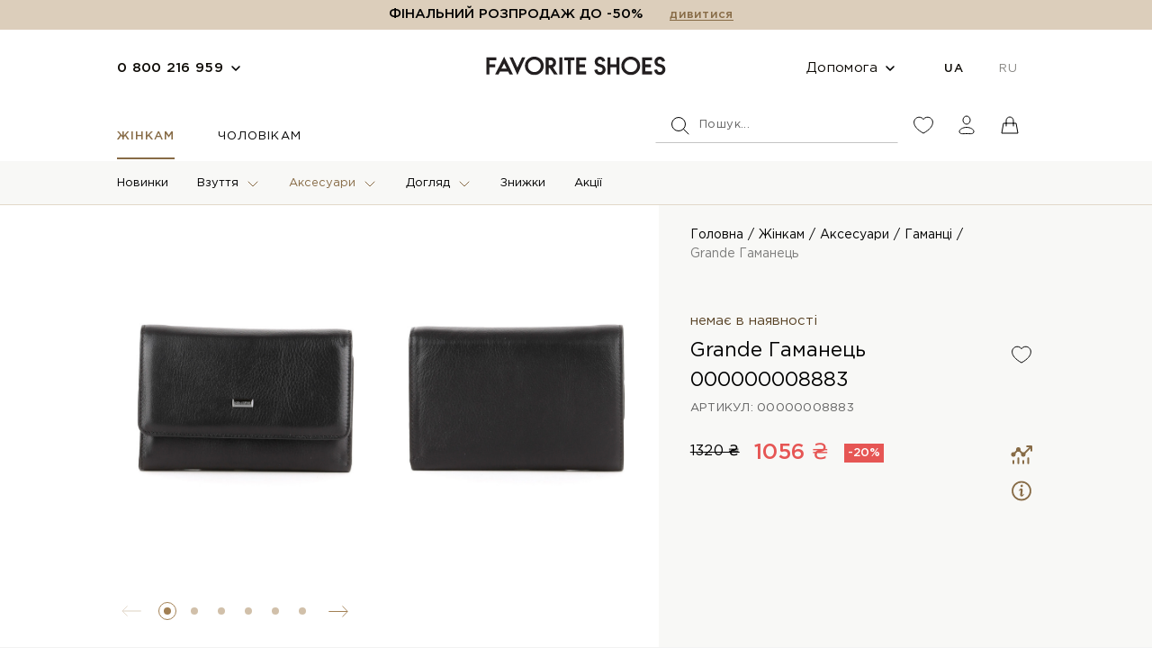

--- FILE ---
content_type: text/html; charset=UTF-8
request_url: https://favoriteshoes.com.ua/8883-grande-koshelek/
body_size: 21651
content:
<!DOCTYPE html>
<html lang="uk">
        <head>
        <meta name="format-detection" content="telephone=no" />
        <meta name="apple-mobile-web-app-capable" content="yes" />
        <meta name="viewport" content="width=device-width, initial-scale=1, maximum-scale=1, user-scalable=0" />

                        <link rel="alternate" hreflang="uk-UA" href="https://favoriteshoes.com.ua/ghamantsi/"/>
                <link rel="alternate" hreflang="ru-UA" href="https://favoriteshoes.com.ua/ru/koshelki/"/>
                
            
        
                    <!-- Google Tag Manager -->
                            <script>
                    setTimeout(function(){
                        (function(w,d,s,l,i){w[l]=w[l]||[];w[l].push({'gtm.start':
                                new Date().getTime(),event:'gtm.js'});var f=d.getElementsByTagName(s)[0],
                            j=d.createElement(s),dl=l!='dataLayer'?'&l='+l:'';j.async=true;j.src=
                            'https://www.googletagmanager.com/gtm.js?id='+i+dl;f.parentNode.insertBefore(j,f);
                        })(window,document,'script','dataLayer','GTM-PBQLNRX');
                    }, 2000);
                </script>
                        <!-- End Google Tag Manager -->
        
                <base href="https://favoriteshoes.com.ua/">
        <meta charset="utf-8">
        <title>Grande Гаманець - купити Grande Гаманець в Україні: Львові, Києві, Одесі, Харкові - ціна і фото (00000008883) в магазині взуття FavoriteShoes</title>
        <meta name="description" content="Купуйте Grande Гаманець (00000008883) за вигідною ціною в інтернет-магазині Favorite Shoes. &#10004;Великий вибір модного взуття &#10004;Великий вибір модного взуття &#10084;Безкоштовна доставка по Україні! &#10004;&#9742; (050) 105 80 17">                                                        
        <link rel="apple-touch-icon" sizes="180x180" href="/apple-touch-icon.png">
        <link rel="icon" type="image/png" sizes="32x32" href="/favicon-32x32.png">
        <link rel="icon" type="image/png" sizes="16x16" href="/favicon-16x16.png">
        <link rel="manifest" href="/site.webmanifest">
        <meta name="msapplication-TileColor" content="#da532c">
        <meta name="theme-color" content="#ffffff">
        
        <!-- PRELOAD CSS -->
<link href="https://favoriteshoes.com.ua/src/css/critical.css?v=1768618634" rel="stylesheet" type="text/css"/>
<link href="https://favoriteshoes.com.ua/src/css/main.min.css?v=1768618634" rel="stylesheet" type="text/css"/>


<link href="https://favoriteshoes.com.ua/src/css/order-main.min.css?v=1768618634" rel="stylesheet" type="text/css"/>


<link href="https://favoriteshoes.com.ua/src/css/login.min.css?v=1768618634" rel="stylesheet" type="text/css"/>


<link href="https://favoriteshoes.com.ua/src/css/inner-page.min.css?v=1768618634" rel="stylesheet" type="text/css"/>

<!-- FONTS -->
<style>

    @font-face {
        font-family: 'Gotham Pro';
        src: url('https://favoriteshoes.com.ua/src/fonts/GothamPro-Medium.eot');
        src: local('Gotham Pro Medium'), local('GothamPro-Medium'),
        url('https://favoriteshoes.com.ua/src/fonts/GothamPro-Medium.eot?#iefix') format('embedded-opentype'),
        url('https://favoriteshoes.com.ua/src/fonts/GothamPro-Medium.woff') format('woff'),
        url('https://favoriteshoes.com.ua/src/fonts/GothamPro-Medium.ttf') format('truetype');
        font-weight: 500;
        font-style: normal;
    }
    @font-face {
        font-family: 'Gotham Pro';
        src: url('https://favoriteshoes.com.ua/src/fonts/GothamPro-Bold.eot');
        src: local('Gotham Pro Bold'), local('GothamPro-Bold'),
        url('https://favoriteshoes.com.ua/src/fonts/GothamPro-Bold.eot?#iefix') format('embedded-opentype'),
        url('https://favoriteshoes.com.ua/src/fonts/GothamPro-Bold.woff') format('woff'),
        url('https://favoriteshoes.com.ua/src/fonts/GothamPro-Bold.ttf') format('truetype');
        font-weight: bold;
        font-style: normal;
    }

    @font-face {
        font-family: 'Gotham Pro';
        src: url('https://favoriteshoes.com.ua/src/fonts/GothamPro-Light.eot');
        src: local('Gotham Pro Light'), local('GothamPro-Light'),
        url('https://favoriteshoes.com.ua/src/fonts/GothamPro-Light.eot?#iefix') format('embedded-opentype'),
        url('https://favoriteshoes.com.ua/src/fonts/GothamPro-Light.woff') format('woff'),
        url('https://favoriteshoes.com.ua/src/fonts/GothamPro-Light.ttf') format('truetype');
        font-weight: 300;
        font-style: normal;
    }

    @font-face {
        font-family: 'Gotham Pro';
        src: url('https://favoriteshoes.com.ua/src/fonts/GothamPro-Black.eot');
        src: local('Gotham Pro Black'), local('GothamPro-Black'),
        url('https://favoriteshoes.com.ua/src/fonts/GothamPro-Black.eot?#iefix') format('embedded-opentype'),
        url('https://favoriteshoes.com.ua/src/fonts/GothamPro-Black.woff') format('woff'),
        url('https://favoriteshoes.com.ua/src/fonts/GothamPro-Black.ttf') format('truetype');
        font-weight: 900;
        font-style: normal;
    }

    @font-face {
        font-family: 'Gotham Pro';
        src: url('https://favoriteshoes.com.ua/src/fonts/GothamPro.eot');
        src: local('Gotham Pro'), local('GothamPro'),
        url('https://favoriteshoes.com.ua/src/fonts/GothamPro.eot?#iefix') format('embedded-opentype'),
        url('https://favoriteshoes.com.ua/src/fonts/GothamPro.woff') format('woff'),
        url('https://favoriteshoes.com.ua/src/fonts/GothamPro.ttf') format('truetype');
        font-weight: normal;
        font-style: normal;
    }


    
    .seo-block h1, .seo-block h2, .seo-block h3, .seo-block h4, .seo-block h5, .seo-block h6 {
        margin-bottom: 18px;
        text-align: center;
        font-size: 17px;
        line-height: 21px;
    }

    .button_1be3 {
        width: 55px !important;
        height: 55px !important;
    }

    .popup-container.type-login {
        max-width: 390px;
    }

    .product-inaccessible {
        opacity: 0.5;
    }

    .js-timer-countdown {
        list-style: none;
        padding: 0;
        display: block;
        text-align: center;
    }

    .js-timer-countdown li {
        display: inline-block;
        width: 15px;
        text-align: center;
    }

    .js-timer-countdown .seperator {
        display: inline-block;
        width: 3px;
    }

    .js-timer-countdown li span {
        display: inline-block;
    }

</style>
        
        
        <style>
                        .hidden {display: none !important;}
            #user-icon-menu {
                left: 0;
                right: auto;
                text-align: left;
                top: calc(100% + 5px);
                opacity: 1;
                visibility: visible;
                position: absolute;
                right: 0;
                background: #FFFFFF;
                min-width: 173px;
                border: 1px solid #F8F8F6;
                box-sizing: border-box;
                box-shadow: 0px 12px 12px rgb(90 90 90 / 12%);
                padding: 24px;
                transition: all 0.35s;
                z-index: 10;
                text-align: left;
            }
            #user-icon-menu li {
                padding: 5px 0;
            }
            #user-icon-menu .link {
                border-bottom: none;
                color: #000;
            }
            #user-icon-menu .link:hover {
                color: #876B46;
            }
            .cabinet-popover.is-user {
                width: 176px;
            }
            #user-icon-menu .link.logout {
                color: #EB5757;
            }
            #user-icon-menu .link.logout:hover {
                color: #c31a1a;
            }
            .new.black {
                color: #000 !important;
            }
            a.logo {
                z-index: 1;
            }
            .price .new {
                display: inline;
                font-weight: 500;
                font-size: 17px;
                line-height: 1;
                color: #E65654;
                vertical-align: top;
                margin-right: 16px;
            }
            .price .old {
                font-size: 13px;
                line-height: 1;
                text-decoration-line: line-through;
                color: #333333;
                vertical-align: top;
            }
            .collection-products .black {
                color: #333333 !important;
            }
            .msg-error {
                font-size: 13px;
                line-height: 16px;
                letter-spacing: 0.02em;
                color: #EB5757;
                margin-top: 8px;
            }
        </style>

        <link rel="canonical" href="https://favoriteshoes.com.ua/8883-grande-koshelek/">                        
        
        <script src="https://www.artfut.com/static/tagtag.min.js?campaign_code=f2b686e029" onerror='var self = this;window.ADMITAD=window.ADMITAD||{},ADMITAD.Helpers=ADMITAD.Helpers||{},ADMITAD.Helpers.generateDomains=function(){for(var e=new Date,n=Math.floor(new Date(2020,e.getMonth(),e.getDate()).setUTCHours(0,0,0,0)/1e3),t=parseInt(1e12*(Math.sin(n)+1)).toString(30),i=["de"],o=[],a=0;a<i.length;++a)o.push({domain:t+"."+i[a],name:t});return o},ADMITAD.Helpers.findTodaysDomain=function(e){function n(){var o=new XMLHttpRequest,a=i[t].domain,D="https://"+a+"/";o.open("HEAD",D,!0),o.onload=function(){setTimeout(e,0,i[t])},o.onerror=function(){++t<i.length?setTimeout(n,0):setTimeout(e,0,void 0)},o.send()}var t=0,i=ADMITAD.Helpers.generateDomains();n()},window.ADMITAD=window.ADMITAD||{},ADMITAD.Helpers.findTodaysDomain(function(e){if(window.ADMITAD.dynamic=e,window.ADMITAD.dynamic){var n=function(){return function(){return self.src?self:""}}(),t=n(),i=(/campaign_code=([^&]+)/.exec(t.src)||[])[1]||"";t.parentNode.removeChild(t);var o=document.getElementsByTagName("head")[0],a=document.createElement("script");a.src="https://www."+window.ADMITAD.dynamic.domain+"/static/"+window.ADMITAD.dynamic.name.slice(1)+window.ADMITAD.dynamic.name.slice(0,1)+".min.js?campaign_code="+i,o.appendChild(a)}});'></script>
        <script type="text/javascript">var cookie_name='deduplication_cookie';var days_to_store=90;var deduplication_cookie_value='admitad';var channel_name='utm_source';getSourceParamFromUri=function(){var pattern=channel_name+'=([^&]+)';var re=new RegExp(pattern);return(re.exec(document.location.search)||[])[1]||''};getSourceCookie=function(){var matches=document.cookie.match(new RegExp('(?:^|; )'+cookie_name.replace(/([\.$?*|{}\(\)\[\]\\\/\+^])/g,'\\$1')+'=([^;]*)'));return matches?decodeURIComponent(matches[1]):undefined};setSourceCookie=function(){var param=getSourceParamFromUri();if(!param){return}var period=days_to_store*60*60*24*1000;var expiresDate=new Date((period)+ +new Date);var cookieString=cookie_name+'='+param+'; path=/; expires='+expiresDate.toGMTString();document.cookie=cookieString;document.cookie=cookieString+'; domain=.'+location.host};setSourceCookie();if(!getSourceCookie(cookie_name)){ADMITAD.Invoice.broker='na'}else if(getSourceCookie(cookie_name)!=deduplication_cookie_value){ADMITAD.Invoice.broker=getSourceCookie(cookie_name)}else{ADMITAD.Invoice.broker='adm'}</script>

                
        

    </head>
    <body data-page-type="product" data-catalog-page-type="" class=""
          data-h1="" data-page-uuid="04025959b191f8f9de3f924f0940515f">

                <!-- Google Tag Manager (noscript) -->
            <noscript>
                                    <iframe src="https://www.googletagmanager.com/ns.html?id=GTM-PBQLNRX" height="0" width="0" style="display:none;visibility:hidden"></iframe>
                            </noscript>
            <!-- End Google Tag Manager (noscript) -->
                

        <div id="content-block" class=" ">

                            <header class="site-header">

            <div class="product-alert alert">
            <b>Товар добавлено в кошик</b>
            <a href="https://favoriteshoes.com.ua/cart/" class="link">перейти в кошик</a>
            <div class="alert-close">
                <img src="src/img/close-alert.svg" alt="">
            </div>
        </div>

                    <div class="main-alert alert" style="display:block">
                                                        <span style="text-align: center;"><b>ФІНАЛЬНИЙ РОЗПРОДАЖ ДО -50%</b></span>

                                                    <a href="/catalog/showcase/discount/" class="link type-2">
                                                    дивитися
                                            </a>
                                            </div>
            
    <div class="header-top">
        <div class="container">

            
                
                                <div class="phones callback-wrap">
                    <a href="tel:">0 800 216 959</a>
                    <div class="arrow"><img src="src/img/arrow-down.svg" alt=""></div>
                    <div class="contact-info">
                        <div class="phone-list">
                            <ul>
                                <li><a href="tel:0800216959">0 800 216 959</a></li>
                                
                                <li><a href="tel:0443347018">044 334 70 18</a></li>
                                <li>
                                    <a href="tel:0677363675">067 736 36 75</a>
                                </li>
                                
                                <li><a href="tel:0502007779">050 200 77 79</a></li>
                                <li><a href="tel:0501058017">050 105 80 17</a></li>
                            </ul>
                        </div>

                        <div class="work-time">
                            <div class="work-time-title">Режим роботи</div>
                            <ul>
                                <li><span>ПН-ПТ:</span> 10:00 — 19:00</li>
                                <li><span>CБ:</span> 11:00 — 18:00</li>
                                <li><span>НД:</span> ВИХІДНИЙ</li>
                            </ul>
                        </div>

                        <div class="form-callback js-sale-form-box">
                            <form action="">
                                <label>Введіть Ваш номер телефону</label>
                                <input type="tel" class="form-control js-sale-phone" placeholder="+380 (96) 123 45 67">
                                <button class="btn btn-primary type-2 w100 js-sale-send">Зателефонуйте мені</button>
                            </form>
                        </div>

                    </div>
                </div>
                
            
            <a href="https://favoriteshoes.com.ua/" class="logo">
                <img src="src/img/logo-favorit.svg" alt="Favoriteshoes Logo">
            </a>

                        <div class="top-options">
            
                                    <div class=" help   type-2 ">
    <a href="" class="help-link">Допомога</a>
    <div class="help-list">
        <ul>
                    <li>
                            <a href="https://favoriteshoes.com.ua/pokuptsiu-260/" class="link"  >Покупцю</a>
                    </li>
                    <li>
                            <a href="https://favoriteshoes.com.ua/oplata-ta-dostavka/" class="link"  >Оплата та доставка</a>
                    </li>
                    <li>
                            <a href="https://favoriteshoes.com.ua/dyskontna-prohrama/" class="link"  >Дисконтна програма</a>
                    </li>
                    <li>
                            <a href="https://favoriteshoes.com.ua/blog/" class="link"  >Блог</a>
                    </li>
                    <li>
                            <a href="https://favoriteshoes.com.ua/kontakty/" class="link"  >Контакти</a>
                    </li>
    </ul>

    </div>
</div>
                
                                    <div class="lang">
                        <ul>
                                                            <li class=" active">
                                    <a
                                            href="https://favoriteshoes.com.ua/8883-grande-koshelek/" >
                                        UA
                                    </a>
                                <li>
                                                            <li class="">
                                    <a
                                            href="https://favoriteshoes.com.ua/ru/8883-grande-koshelek/" >
                                        RU
                                    </a>
                                <li>
                                                    </ul>
                    </div>
                
                        </div>
            
        </div>
    </div>

    
    <div class="header-inner ">
        <div class="container">
            <div class="mobile-button"><span></span></div>

                            <ul class="menu-nav">
            
        <li class="active">
                            <a href="https://favoriteshoes.com.ua/zhinkam/"  >Жінкам</a>
                    </li>
            
        <li class="">
                            <a href="https://favoriteshoes.com.ua/cholovikam/"  >Чоловікам</a>
                    </li>
    </ul>
            
            <div class="header-options">
                <div class="form-search">
                    <div class="icon"><img src="src/img/icon-search.svg" alt=""></div>
                    <div class="search-wrap">
                        <form id="search_form" action="">
                            <input type="text" placeholder="Пошук">
                            <button type="submit"></button>
                        </form>
                        <div class="clear-search"></div>
                        
                        <div class="form-search-close"></div>
                    </div>
                </div>

                
                <div class="header-options-list">
                    <ul>
                        <li>

                            <a href="https://favoriteshoes.com.ua/profile/login/">
                                <svg width="24" height="24" viewBox="0 0 24 24" fill="none" xmlns="http://www.w3.org/2000/svg">
                                    <path d="M11.9996 21.0543C-8 10.0002 5.99999 -1.99984 11.9996 5.58821C18 -1.99985 32 10.0002 11.9996 21.0543Z" />
                                </svg>
                            </a>
                        </li>
                        <li class="cabinet-link">
                            <a href="https://favoriteshoes.com.ua/profile/login/">
                                <svg width="24" height="24" viewBox="0 0 24 24" fill=" none " xmlns="http://www.w3.org/2000/svg">
                                    <ellipse cx="12" cy="6.5" rx="4" ry="4.5" />
                                    <path d="M20 19C20 22.5 16 21.5 12 21.5C8 21.5 4 22.5 4 19C4 17 7.58172 14.5 12 14.5C16.4183 14.5 20 17 20 19Z" />
                                </svg>
                            </a>
                        </li>
                                                    <li class="cart-link">
                                <a id="mini_cart_link" href="" data-basket-link class="open-popup " data-rel="empty-cart" >

                                    
                                    <!-- іконка якщо корзина пуста -->
                                    <svg class=" js-cart-icon-empty" width="24" height="24"
                                         viewBox="0 0 24 24" fill="none" xmlns="http://www.w3.org/2000/svg">
                                        <path d="M8 10H5L3 21H21L19 10H16M8 10V7C8 4.79086 9.79086 3 12 3V3C14.2091 3 16 4.79086 16 7V10M8 10H16M8 10V13M16 10V13"
                                              stroke-linecap="round" stroke-linejoin="round" />
                                    </svg>

                                    <!-- іконка якщо корзина з товаром -->
                                    <svg class=" hidden  js-cart-icon-full" width="24" height="24"
                                         viewBox="0 0 24 24" fill="none" xmlns="http://www.w3.org/2000/svg">
                                        <path fill-rule="evenodd" clip-rule="evenodd" d="M8.5 7C8.5 5.067 10.067 3.5 12 3.5C13.933 3.5 15.5 5.067 15.5 7V10.5H8.5V7ZM16.5 7V10.5H19C19.2383 10.5 19.4436 10.6682 19.4903 10.9019L21.4903 20.9019C21.5197 21.0488 21.4816 21.2012 21.3867 21.317C21.2917 21.4328 21.1498 21.5 21 21.5H3C2.85021 21.5 2.7083 21.4328 2.61333 21.317C2.51836 21.2012 2.48034 21.0488 2.50971 20.9019L4.50971 10.9019C4.55646 10.6682 4.76166 10.5 5 10.5H7.5V7C7.5 4.51472 9.51472 2.5 12 2.5C14.4853 2.5 16.5 4.51472 16.5 7Z" fill="black" />
                                    </svg>

                                    <span class="basket-count js-cart-count  hidden ">0</span>

                                </a>
                            </li>
                                            </ul>
                </div>

                                <div id="mini_cart" class="cart-popover  hidden " style="display:none;">
                                        
                    
                </div>
                
                <div class="cabinet-popover ">
                                            <div class="cp-login">
                            <div class="cp-title">Вже зареєстровані ?</div>
                            <a href="https://favoriteshoes.com.ua/profile/login/" class="btn btn-primary">Увійти</a>
                        </div>
                        <div class="cp-signup">
                            <div class="cp-title">Я новий користувач.</div>
                            <p>Після швидкої реєстрації ви отримаєте доступ до багатьох функцій та додаткових переваг.</p>
                            <a href="https://favoriteshoes.com.ua/profile/registration/" class="btn btn-stroke">Зареєструватись</a>
                        </div>
                                    </div>

            </div>
        </div>
    </div>

            <div class="bottom-navbar">
    <div class="container">
                    <ul class="nav-menu nav-459  active ">
                                            <li>
                                            <a class=" " href="https://favoriteshoes.com.ua/novynky/"  >Новинки</a>
                    
                                    </li>
                                            <li>
                                            <a class="dropdown " href="https://favoriteshoes.com.ua/zhinoche-vzuttia/"  >Взуття</a>
                    
                                            <div class="submenu">
                            <div class="container">
                                                                <div class="col">
                                                                            
                                                                                <div class="col-item">

                                                                                            <a class="submenu-title " href="https://favoriteshoes.com.ua/zhinoche-vzuttia/"  >ВСІ ТОВАРИ</a>
                                            
                                                                                    </div>
                                                                            
                                                                                <div class="col-item">

                                                                                            <a class="submenu-title " href="https://favoriteshoes.com.ua/tufli/"  >Туфлі</a>
                                            
                                                                                        <ul>
                                                                                                                                                        <li>
                                                                                                                    <a href="https://favoriteshoes.com.ua/tufli-na-hrubomu-kabluku/" class=""  >Туфлі на грубому каблуку</a>
                                                                                                            </li>
                                                                                                                                                        <li>
                                                                                                                    <a href="https://favoriteshoes.com.ua/tufli-chovnyky/" class=""  >Туфлі-човники</a>
                                                                                                            </li>
                                                                                                                                                        <li>
                                                                                                                    <a href="https://favoriteshoes.com.ua/derbi-zhinochi/" class=""  >Дербі жіночі</a>
                                                                                                            </li>
                                                                                                                                                        <li>
                                                                                                                    <a href="https://favoriteshoes.com.ua/lofery-zhinochi/" class=""  >Лофери жіночі</a>
                                                                                                            </li>
                                                                                                                                                        <li>
                                                                                                                    <a href="https://favoriteshoes.com.ua/vechirni-tufli/" class=""  >Вечірні туфлі</a>
                                                                                                            </li>
                                                                                                <li class="underline">
                                                    <a href="https://favoriteshoes.com.ua/tufli/">дивитись всі</a>
                                                </li>
                                            </ul>
                                                                                    </div>
                                                                            
                                                                                <div class="col-item">

                                                                                            <a class="submenu-title " href="https://favoriteshoes.com.ua/botiliony/"  >Ботильйони</a>
                                            
                                                                                    </div>
                                                                            
                                                                                <div class="col-item">

                                                                                            <a class="submenu-title " href="https://favoriteshoes.com.ua/uhy/"  >Уги</a>
                                            
                                                                                    </div>
                                                                                                                                                                                                                                                                                                                                                                                                                                                                                                                                                                                                                                                                                                                                                                                                                                                                                                                                                                                                                                                                                                                    </div>
                                                                <div class="col">
                                                                                                                                                                                                                                                                                                                                                                                                                            
                                                                                <div class="col-item">

                                                                                            <a class="submenu-title " href="https://favoriteshoes.com.ua/choboty/"  >Чоботи</a>
                                            
                                                                                        <ul>
                                                                                                                                                        <li>
                                                                                                                    <a href="https://favoriteshoes.com.ua/choboty-osinni/" class=""  >Чоботи осінні</a>
                                                                                                            </li>
                                                                                                                                                        <li>
                                                                                                                    <a href="https://favoriteshoes.com.ua/choboty-zymovi/" class=""  >Чоботи зимові</a>
                                                                                                            </li>
                                                                                                                                                        <li>
                                                                                                                    <a href="https://favoriteshoes.com.ua/pivchoboty/" class=""  >Півчоботи</a>
                                                                                                            </li>
                                                                                                <li class="underline">
                                                    <a href="https://favoriteshoes.com.ua/choboty/">дивитись всі</a>
                                                </li>
                                            </ul>
                                                                                    </div>
                                                                            
                                                                                <div class="col-item">

                                                                                            <a class="submenu-title " href="https://favoriteshoes.com.ua/botforty/"  >Ботфорти</a>
                                            
                                                                                        <ul>
                                                                                                                                                        <li>
                                                                                                                    <a href="https://favoriteshoes.com.ua/botforty-osinni/" class=""  >Ботфорти осінні</a>
                                                                                                            </li>
                                                                                                                                                        <li>
                                                                                                                    <a href="https://favoriteshoes.com.ua/botforty-zymovi/" class=""  >Ботфорти зимові</a>
                                                                                                            </li>
                                                                                                                                                        <li>
                                                                                                                    <a href="https://favoriteshoes.com.ua/botforty-panchokhy/" class=""  >Ботфорти-панчохи</a>
                                                                                                            </li>
                                                                                                <li class="underline">
                                                    <a href="https://favoriteshoes.com.ua/botforty/">дивитись всі</a>
                                                </li>
                                            </ul>
                                                                                    </div>
                                                                                                                                                                                                                                                                                                                                                                                                                                                                                                                                                                                                                                                                                                                                                                                                                                                                                                                                            </div>
                                                                <div class="col">
                                                                                                                                                                                                                                                                                                                                                                                                                                                                                                                                                                                                    
                                                                                <div class="col-item">

                                                                                            <a class="submenu-title " href="https://favoriteshoes.com.ua/cherevyky-318/"  >Черевики</a>
                                            
                                                                                        <ul>
                                                                                                                                                        <li>
                                                                                                                    <a href="https://favoriteshoes.com.ua/cherevyky-osinni/" class=""  >Черевики осінні</a>
                                                                                                            </li>
                                                                                                                                                        <li>
                                                                                                                    <a href="https://favoriteshoes.com.ua/cherevyky-zymovi/" class=""  >Черевики зимові</a>
                                                                                                            </li>
                                                                                                                                                        <li>
                                                                                                                    <a href="https://favoriteshoes.com.ua/chelsi-zhinochi/" class=""  >Челсі жіночі</a>
                                                                                                            </li>
                                                                                                                                                        <li>
                                                                                                                    <a href="https://favoriteshoes.com.ua/kovboiky/" class=""  >Ковбойки</a>
                                                                                                            </li>
                                                                                                                                                        <li>
                                                                                                                    <a href="https://favoriteshoes.com.ua/dutiky/" class=""  >Дутіки</a>
                                                                                                            </li>
                                                                                                <li class="underline">
                                                    <a href="https://favoriteshoes.com.ua/cherevyky-318/">дивитись всі</a>
                                                </li>
                                            </ul>
                                                                                    </div>
                                                                            
                                                                                <div class="col-item">

                                                                                            <a class="submenu-title " href="https://favoriteshoes.com.ua/krosivky-ta-kedy/"  >Кросівки та кеди</a>
                                            
                                                                                        <ul>
                                                                                                                                                        <li>
                                                                                                                    <a href="https://favoriteshoes.com.ua/krosivky/" class=""  >Кросівки</a>
                                                                                                            </li>
                                                                                                                                                        <li>
                                                                                                                    <a href="https://favoriteshoes.com.ua/kedy/" class=""  >Кеди</a>
                                                                                                            </li>
                                                                                                <li class="underline">
                                                    <a href="https://favoriteshoes.com.ua/krosivky-ta-kedy/">дивитись всі</a>
                                                </li>
                                            </ul>
                                                                                    </div>
                                                                                                                                                                                                                                                                                                                                                                                                                                                                                                                                                                                                                                                                                                                                                                    </div>
                                                                <div class="col">
                                                                                                                                                                                                                                                                                                                                                                                                                                                                                                                                                                                                                                                                                                                                                                            
                                                                                <div class="col-item">

                                                                                            <a class="submenu-title " href="https://favoriteshoes.com.ua/baletky/"  >Балетки</a>
                                            
                                                                                    </div>
                                                                            
                                                                                <div class="col-item">

                                                                                            <a class="submenu-title " href="https://favoriteshoes.com.ua/shlopantsi/"  >Шльопанці</a>
                                            
                                                                                    </div>
                                                                            
                                                                                <div class="col-item">

                                                                                            <a class="submenu-title " href="https://favoriteshoes.com.ua/mokasyny/"  >Мокасини</a>
                                            
                                                                                    </div>
                                                                            
                                                                                <div class="col-item">

                                                                                            <a class="submenu-title " href="https://favoriteshoes.com.ua/espadryl/"  >Еспадрильї</a>
                                            
                                                                                    </div>
                                                                            
                                                                                <div class="col-item">

                                                                                            <a class="submenu-title " href="https://favoriteshoes.com.ua/sabo/"  >Сабо</a>
                                            
                                                                                    </div>
                                                                            
                                                                                <div class="col-item">

                                                                                            <a class="submenu-title " href="https://favoriteshoes.com.ua/sandali/"  >Сандалі</a>
                                            
                                                                                    </div>
                                                                            
                                                                                <div class="col-item">

                                                                                            <a class="submenu-title " href="https://favoriteshoes.com.ua/bosonizhky/"  >Босоніжки</a>
                                            
                                                                                        <ul>
                                                                                                                                                        <li>
                                                                                                                    <a href="https://favoriteshoes.com.ua/slinhbeky/" class=""  >Слінгбеки</a>
                                                                                                            </li>
                                                                                                                                                        <li>
                                                                                                                    <a href="https://favoriteshoes.com.ua/bosonizhky-na-platformi/" class=""  >Босоніжки на платформі</a>
                                                                                                            </li>
                                                                                                <li class="underline">
                                                    <a href="https://favoriteshoes.com.ua/bosonizhky/">дивитись всі</a>
                                                </li>
                                            </ul>
                                                                                    </div>
                                                                            
                                                                                <div class="col-item">

                                                                                            <a class="submenu-title " href="https://favoriteshoes.com.ua/ostannia-para/f/gender-female/"  >Остання пара</a>
                                            
                                                                                    </div>
                                                                    </div>
                                                                <div class="col">
                                                                                                                                                                                                                                                                                                                                                                                                                                                                                                                                                                                                                                                                                                                                                                                                                                                                                                                                                                                                                                                                                                                                                                                                                                                                                                                                                                                                                                                                    </div>
                                                            </div>
                        </div>
                                    </li>
                                            <li>
                                            <a class="dropdown active" href="https://favoriteshoes.com.ua/zhinochi/"  >Аксесуари</a>
                    
                                            <div class="submenu">
                            <div class="container">
                                                                <div class="col">
                                                                            
                                                                                <div class="col-item">

                                                                                            <a class="submenu-title " href="https://favoriteshoes.com.ua/sumky/"  >Сумки</a>
                                            
                                                                                    </div>
                                                                            
                                                                                <div class="col-item">

                                                                                            <a class="submenu-title " href="https://favoriteshoes.com.ua/remeni-zhinochi/"  >Ремені</a>
                                            
                                                                                    </div>
                                                                            
                                                                                <div class="col-item">

                                                                                            <a class="submenu-title " href="https://favoriteshoes.com.ua/klatchi/"  >Клатчі</a>
                                            
                                                                                    </div>
                                                                            
                                                                                <div class="col-item">

                                                                                            <a class="submenu-title active" href="https://favoriteshoes.com.ua/ghamantsi/"  >Гаманці</a>
                                            
                                                                                    </div>
                                                                            
                                                                                <div class="col-item">

                                                                                            <a class="submenu-title " href="https://favoriteshoes.com.ua/shkarpetky/"  >Шкарпетки</a>
                                            
                                                                                    </div>
                                                                    </div>
                                                                <div class="col">
                                                                                                                                                                                                                                                                                                                                                                                                                                                                                                        </div>
                                                                <div class="col">
                                                                                                                                                                                                                                                                                                                                                                                                                                                                                                        </div>
                                                                <div class="col">
                                                                                                                                                                                                                                                                                                                                                                                                                                                                                                        </div>
                                                                <div class="col">
                                                                                                                                                                                                                                                                                                                                                                                                                                                                                                        </div>
                                                            </div>
                        </div>
                                    </li>
                                            <li>
                                            <a class="dropdown " href="https://favoriteshoes.com.ua/dohliad-za-vzuttiam/"  >Догляд</a>
                    
                                            <div class="submenu">
                            <div class="container">
                                                                <div class="col">
                                                                            
                                                                                <div class="col-item">

                                                                                            <a class="submenu-title " href="https://favoriteshoes.com.ua/krem-dlia-vzuttia/"  >Крем для взуття</a>
                                            
                                                                                    </div>
                                                                            
                                                                                <div class="col-item">

                                                                                            <a class="submenu-title " href="https://favoriteshoes.com.ua/ustilky/"  >Устілки</a>
                                            
                                                                                    </div>
                                                                            
                                                                                <div class="col-item">

                                                                                            <a class="submenu-title " href="https://favoriteshoes.com.ua/aerozoli-dlia-vzuttia/"  >Аерозолі для взуття</a>
                                            
                                                                                    </div>
                                                                            
                                                                                <div class="col-item">

                                                                                            <a class="submenu-title " href="https://favoriteshoes.com.ua/ghubky-i-shchitky/"  >Губки і щітки</a>
                                            
                                                                                    </div>
                                                                    </div>
                                                                <div class="col">
                                                                                                                                                                                                                                                                                                                                                                                                                    </div>
                                                                <div class="col">
                                                                                                                                                                                                                                                                                                                                                                                                                    </div>
                                                                <div class="col">
                                                                                                                                                                                                                                                                                                                                                                                                                    </div>
                                                                <div class="col">
                                                                                                                                                                                                                                                                                                                                                                                                                    </div>
                                                            </div>
                        </div>
                                    </li>
                                            <li>
                                            <a class=" " href="https://favoriteshoes.com.ua/catalog/showcase/discount/f/gender-female/"  >Знижки</a>
                    
                                    </li>
                                            <li>
                                            <a class=" " href="https://favoriteshoes.com.ua/aktsi/"  >Акції</a>
                    
                                    </li>
                    </ul>
                    <ul class="nav-menu nav-460 ">
                                            <li>
                                            <a class=" " href="https://favoriteshoes.com.ua/cholovichi-novynky/"  >Новинки</a>
                    
                                    </li>
                                            <li>
                                            <a class="dropdown " href="https://favoriteshoes.com.ua/choloviche-vzuttia/"  >Взуття</a>
                    
                                            <div class="submenu">
                            <div class="container">
                                                                <div class="col">
                                                                            
                                                                                <div class="col-item">

                                                                                            <a class="submenu-title " href="https://favoriteshoes.com.ua/choloviche-vzuttia/"  >ВСІ ТОВАРИ</a>
                                            
                                                                                    </div>
                                                                            
                                                                                <div class="col-item">

                                                                                            <a class="submenu-title " href="https://favoriteshoes.com.ua/ostannia-para/f/gender-male/"  >Остання пара</a>
                                            
                                                                                    </div>
                                                                            
                                                                                <div class="col-item">

                                                                                            <a class="submenu-title " href="https://favoriteshoes.com.ua/tufli-301/"  >Туфлі</a>
                                            
                                                                                        <ul>
                                                                                                                                                        <li>
                                                                                                                    <a href="https://favoriteshoes.com.ua/tufli-301/f/style-classic/" class=""  >Класичні туфлі</a>
                                                                                                            </li>
                                                                                                                                                        <li>
                                                                                                                    <a href="https://favoriteshoes.com.ua/monky/" class=""  >Монки</a>
                                                                                                            </li>
                                                                                                                                                        <li>
                                                                                                                    <a href="https://favoriteshoes.com.ua/lofery-cholovichi/" class=""  >Лофери чоловічі</a>
                                                                                                            </li>
                                                                                                                                                        <li>
                                                                                                                    <a href="https://favoriteshoes.com.ua/derbi-cholovichi/" class=""  >Дербі чоловічі</a>
                                                                                                            </li>
                                                                                                <li class="underline">
                                                    <a href="https://favoriteshoes.com.ua/tufli-301/">дивитись всі</a>
                                                </li>
                                            </ul>
                                                                                    </div>
                                                                                                                                                                
                                                                                <div class="col-item">

                                                                                            <a class="submenu-title " href="https://favoriteshoes.com.ua/krosivky-ta-kedy-335/"  >Кросівки та кеди</a>
                                            
                                                                                        <ul>
                                                                                                                                                        <li>
                                                                                                                    <a href="https://favoriteshoes.com.ua/krosivky-379/" class=""  >Кросівки</a>
                                                                                                            </li>
                                                                                                                                                        <li>
                                                                                                                    <a href="https://favoriteshoes.com.ua/kedy-380/" class=""  >Кеди</a>
                                                                                                            </li>
                                                                                                <li class="underline">
                                                    <a href="https://favoriteshoes.com.ua/krosivky-ta-kedy-335/">дивитись всі</a>
                                                </li>
                                            </ul>
                                                                                    </div>
                                                                                                                                                                                                                                                                                                                                                                                                                                                                                                        </div>
                                                                <div class="col">
                                                                                                                                                                                                                                                                                                                                                                                                                                                                                                                
                                                                                <div class="col-item">

                                                                                            <a class="submenu-title " href="https://favoriteshoes.com.ua/mokasyny-319/"  >Мокасини</a>
                                            
                                                                                        <ul>
                                                                                                                                                        <li>
                                                                                                                    <a href="https://favoriteshoes.com.ua/topsaidery/" class=""  >Топсайдери</a>
                                                                                                            </li>
                                                                                                <li class="underline">
                                                    <a href="https://favoriteshoes.com.ua/mokasyny-319/">дивитись всі</a>
                                                </li>
                                            </ul>
                                                                                    </div>
                                                                            
                                                                                <div class="col-item">

                                                                                            <a class="submenu-title " href="https://favoriteshoes.com.ua/cholovichi-sandali/"  >Сандалі</a>
                                            
                                                                                    </div>
                                                                            
                                                                                <div class="col-item">

                                                                                            <a class="submenu-title " href="https://favoriteshoes.com.ua/shlopantsi-333/"  >Шльопанці</a>
                                            
                                                                                    </div>
                                                                            
                                                                                <div class="col-item">

                                                                                            <a class="submenu-title " href="https://favoriteshoes.com.ua/slipony-ta-espadryl/"  >Сліпони та еспадрильї</a>
                                            
                                                                                        <ul>
                                                                                                                                                        <li>
                                                                                                                    <a href="https://favoriteshoes.com.ua/espadryl-334/" class=""  >Еспадрильї</a>
                                                                                                            </li>
                                                                                                                                                        <li>
                                                                                                                    <a href="https://favoriteshoes.com.ua/slipony-382/" class=""  >Сліпони</a>
                                                                                                            </li>
                                                                                                <li class="underline">
                                                    <a href="https://favoriteshoes.com.ua/slipony-ta-espadryl/">дивитись всі</a>
                                                </li>
                                            </ul>
                                                                                    </div>
                                                                                                                                                        </div>
                                                                <div class="col">
                                                                                                                                                                                                                                                                                                                                        
                                                                                <div class="col-item">

                                                                                            <a class="submenu-title " href="https://favoriteshoes.com.ua/cherevyky/"  >Черевики</a>
                                            
                                                                                        <ul>
                                                                                                                                                        <li>
                                                                                                                    <a href="https://favoriteshoes.com.ua/cherevyky-osinni-377/" class=""  >Черевики осінні</a>
                                                                                                            </li>
                                                                                                                                                        <li>
                                                                                                                    <a href="https://favoriteshoes.com.ua/cherevyky-zymovi-378/" class=""  >Черевики зимові</a>
                                                                                                            </li>
                                                                                                                                                        <li>
                                                                                                                    <a href="https://favoriteshoes.com.ua/chelsi-cholovichi/" class=""  >Челсі чоловічі</a>
                                                                                                            </li>
                                                                                                                                                        <li>
                                                                                                                    <a href="https://favoriteshoes.com.ua/cherevyky-na-shnurivtsi/" class=""  >Черевики на шнурівці</a>
                                                                                                            </li>
                                                                                                <li class="underline">
                                                    <a href="https://favoriteshoes.com.ua/cherevyky/">дивитись всі</a>
                                                </li>
                                            </ul>
                                                                                    </div>
                                                                                                                                                                                                                                                                                                                                                                                                                                                                                                                
                                                                                <div class="col-item">

                                                                                            <a class="submenu-title " href="https://favoriteshoes.com.ua/made-in-italy-563/"  >Made in Italy</a>
                                            
                                                                                    </div>
                                                                    </div>
                                                                <div class="col">
                                                                                                                                                                                                                                                                                                                                                                                                                                                                                                                                                                                                                                                                                                                                                                                                                                                                                                                                            </div>
                                                                <div class="col">
                                                                                                                                                                                                                                                                                                                                                                                                                                                                                                                                                                                                                                                                                                                                                                                                                                                                                                                                            </div>
                                                            </div>
                        </div>
                                    </li>
                                            <li>
                                            <a class="dropdown " href="https://favoriteshoes.com.ua/cholovichi/"  >Аксесуари</a>
                    
                                            <div class="submenu">
                            <div class="container">
                                                                <div class="col">
                                                                            
                                                                                <div class="col-item">

                                                                                            <a class="submenu-title " href="https://favoriteshoes.com.ua/sumky-360/"  >Сумки</a>
                                            
                                                                                    </div>
                                                                            
                                                                                <div class="col-item">

                                                                                            <a class="submenu-title " href="https://favoriteshoes.com.ua/remeni/"  >Ремені</a>
                                            
                                                                                    </div>
                                                                            
                                                                                <div class="col-item">

                                                                                            <a class="submenu-title " href="https://favoriteshoes.com.ua/ghamantsi-361/"  >Гаманці</a>
                                            
                                                                                    </div>
                                                                            
                                                                                <div class="col-item">

                                                                                            <a class="submenu-title " href="https://favoriteshoes.com.ua/cholovichi-klatchi/"  >Чоловічі клатчі</a>
                                            
                                                                                    </div>
                                                                            
                                                                                <div class="col-item">

                                                                                            <a class="submenu-title " href="https://favoriteshoes.com.ua/cholovichi-shkarpetky/"  >Шкарпетки</a>
                                            
                                                                                    </div>
                                                                    </div>
                                                                <div class="col">
                                                                                                                                                                                                                                                                                                                                                                                                                                                                                                        </div>
                                                                <div class="col">
                                                                                                                                                                                                                                                                                                                                                                                                                                                                                                        </div>
                                                                <div class="col">
                                                                                                                                                                                                                                                                                                                                                                                                                                                                                                        </div>
                                                                <div class="col">
                                                                                                                                                                                                                                                                                                                                                                                                                                                                                                        </div>
                                                            </div>
                        </div>
                                    </li>
                                            <li>
                                            <a class="dropdown " href="https://favoriteshoes.com.ua/dohliad-za-vzuttiam/"  >Догляд</a>
                    
                                            <div class="submenu">
                            <div class="container">
                                                                <div class="col">
                                                                            
                                                                                <div class="col-item">

                                                                                            <a class="submenu-title " href="https://favoriteshoes.com.ua/krem-dlia-vzuttia/"  >Крем для взуття</a>
                                            
                                                                                    </div>
                                                                            
                                                                                <div class="col-item">

                                                                                            <a class="submenu-title " href="https://favoriteshoes.com.ua/ustilky/"  >Устілки</a>
                                            
                                                                                    </div>
                                                                            
                                                                                <div class="col-item">

                                                                                            <a class="submenu-title " href="https://favoriteshoes.com.ua/aerozoli-dlia-vzuttia/"  >Аерозолі для взуття</a>
                                            
                                                                                    </div>
                                                                            
                                                                                <div class="col-item">

                                                                                            <a class="submenu-title " href="https://favoriteshoes.com.ua/ghubky-i-shchitky/"  >Губки та щітки</a>
                                            
                                                                                    </div>
                                                                    </div>
                                                                <div class="col">
                                                                                                                                                                                                                                                                                                                                                                                                                    </div>
                                                                <div class="col">
                                                                                                                                                                                                                                                                                                                                                                                                                    </div>
                                                                <div class="col">
                                                                                                                                                                                                                                                                                                                                                                                                                    </div>
                                                                <div class="col">
                                                                                                                                                                                                                                                                                                                                                                                                                    </div>
                                                            </div>
                        </div>
                                    </li>
                                            <li>
                                            <a class=" " href="https://favoriteshoes.com.ua/catalog/showcase/discount/f/gender-male/"  >Знижки</a>
                    
                                    </li>
                                            <li>
                                            <a class=" " href="https://favoriteshoes.com.ua/aktsi/"  >Акції</a>
                    
                                    </li>
                    </ul>
        </div>
</div>
    
    <div class="mobile-menu">

        <div class="mob-nav">
    <ul>
                                <li>
                                    <a href="https://favoriteshoes.com.ua/zhinkam/" class="active" data-mob-nav="nav-459"  >Жінкам</a>
                            </li>
                                <li>
                                    <a href="https://favoriteshoes.com.ua/cholovikam/" class="" data-mob-nav="nav-460"  >Чоловікам</a>
                            </li>
            </ul>

                    <div class="item-nav nav-459 active">
            <ul>
                                    <li>
                                                                                <a href="https://favoriteshoes.com.ua/novynky/"
                                class=""
                                  >
                                Новинки
                            </a>
                                            </li>
                                    <li>
                                                    <a href=""
                                data-subnav="subnav-459-218">
                                Взуття
                            </a>
                                            </li>
                                    <li>
                                                    <a href=""
                                data-subnav="subnav-459-349">
                                Аксесуари
                            </a>
                                            </li>
                                    <li>
                                                    <a href=""
                                data-subnav="subnav-459-388">
                                Догляд
                            </a>
                                            </li>
                                    <li>
                                                                                <a href="https://favoriteshoes.com.ua/catalog/showcase/discount/f/gender-female/"
                                class=""
                                  >
                                Знижки
                            </a>
                                            </li>
                                    <li>
                                                                                <a href="https://favoriteshoes.com.ua/aktsi/"
                                class=""
                                  >
                                Акції
                            </a>
                                            </li>
                                <li>
                    <a href="" data-subnav="subnav-help">Допомога</a>
                </li>
            </ul>
        </div>
                    <div class="item-nav nav-460 ">
            <ul>
                                    <li>
                                                                                <a href="https://favoriteshoes.com.ua/cholovichi-novynky/"
                                class=""
                                  >
                                Новинки
                            </a>
                                            </li>
                                    <li>
                                                    <a href=""
                                data-subnav="subnav-460-219">
                                Взуття
                            </a>
                                            </li>
                                    <li>
                                                    <a href=""
                                data-subnav="subnav-460-359">
                                Аксесуари
                            </a>
                                            </li>
                                    <li>
                                                    <a href=""
                                data-subnav="subnav-460-579">
                                Догляд
                            </a>
                                            </li>
                                    <li>
                                                                                <a href="https://favoriteshoes.com.ua/catalog/showcase/discount/f/gender-male/"
                                class=""
                                  >
                                Знижки
                            </a>
                                            </li>
                                    <li>
                                                                                <a href="https://favoriteshoes.com.ua/aktsi/"
                                class=""
                                  >
                                Акції
                            </a>
                                            </li>
                                <li>
                    <a href="" data-subnav="subnav-help">Допомога</a>
                </li>
            </ul>
        </div>
    </div>

<div class="wrap-item-nav">
                                            
                <div class="item-subnav subnav-459-218">

                    <a href="" class="back">Назад</a>

                    
                                            <a class="title" href="https://favoriteshoes.com.ua/zhinoche-vzuttia/"  >Жінкам / Взуття</a>
                    
                                            <ul>
                                                                                            <li>
                                                                            <a class="" href="https://favoriteshoes.com.ua/zhinoche-vzuttia/"  >ВСІ ТОВАРИ</a>
                                                                                                        </li>
                                                                                            <li>
                                                                            <a class="submenu-title" href="https://favoriteshoes.com.ua/tufli/"  >Туфлі</a>
                                                                                                                <ol>
                                            <li class="underline">
                                                <a href="https://favoriteshoes.com.ua/tufli/">дивитись всі</a>
                                            </li>
                                                                                                                                            <li>
                                                                                                            <a href="https://favoriteshoes.com.ua/tufli-na-hrubomu-kabluku/"  >Туфлі на грубому каблуку</a>
                                                                                                    </li>
                                                                                                                                            <li>
                                                                                                            <a href="https://favoriteshoes.com.ua/tufli-chovnyky/"  >Туфлі-човники</a>
                                                                                                    </li>
                                                                                                                                            <li>
                                                                                                            <a href="https://favoriteshoes.com.ua/derbi-zhinochi/"  >Дербі жіночі</a>
                                                                                                    </li>
                                                                                                                                            <li>
                                                                                                            <a href="https://favoriteshoes.com.ua/lofery-zhinochi/"  >Лофери жіночі</a>
                                                                                                    </li>
                                                                                                                                            <li>
                                                                                                            <a href="https://favoriteshoes.com.ua/vechirni-tufli/"  >Вечірні туфлі</a>
                                                                                                    </li>
                                                                                    </ol>
                                                                    </li>
                                                                                            <li>
                                                                            <a class="" href="https://favoriteshoes.com.ua/botiliony/"  >Ботильйони</a>
                                                                                                        </li>
                                                                                            <li>
                                                                            <a class="" href="https://favoriteshoes.com.ua/uhy/"  >Уги</a>
                                                                                                        </li>
                                                                                            <li>
                                                                            <a class="submenu-title" href="https://favoriteshoes.com.ua/choboty/"  >Чоботи</a>
                                                                                                                <ol>
                                            <li class="underline">
                                                <a href="https://favoriteshoes.com.ua/choboty/">дивитись всі</a>
                                            </li>
                                                                                                                                            <li>
                                                                                                            <a href="https://favoriteshoes.com.ua/choboty-osinni/"  >Чоботи осінні</a>
                                                                                                    </li>
                                                                                                                                            <li>
                                                                                                            <a href="https://favoriteshoes.com.ua/choboty-zymovi/"  >Чоботи зимові</a>
                                                                                                    </li>
                                                                                                                                            <li>
                                                                                                            <a href="https://favoriteshoes.com.ua/pivchoboty/"  >Півчоботи</a>
                                                                                                    </li>
                                                                                    </ol>
                                                                    </li>
                                                                                            <li>
                                                                            <a class="submenu-title" href="https://favoriteshoes.com.ua/botforty/"  >Ботфорти</a>
                                                                                                                <ol>
                                            <li class="underline">
                                                <a href="https://favoriteshoes.com.ua/botforty/">дивитись всі</a>
                                            </li>
                                                                                                                                            <li>
                                                                                                            <a href="https://favoriteshoes.com.ua/botforty-osinni/"  >Ботфорти осінні</a>
                                                                                                    </li>
                                                                                                                                            <li>
                                                                                                            <a href="https://favoriteshoes.com.ua/botforty-zymovi/"  >Ботфорти зимові</a>
                                                                                                    </li>
                                                                                                                                            <li>
                                                                                                            <a href="https://favoriteshoes.com.ua/botforty-panchokhy/"  >Ботфорти-панчохи</a>
                                                                                                    </li>
                                                                                    </ol>
                                                                    </li>
                                                                                            <li>
                                                                            <a class="submenu-title" href="https://favoriteshoes.com.ua/cherevyky-318/"  >Черевики</a>
                                                                                                                <ol>
                                            <li class="underline">
                                                <a href="https://favoriteshoes.com.ua/cherevyky-318/">дивитись всі</a>
                                            </li>
                                                                                                                                            <li>
                                                                                                            <a href="https://favoriteshoes.com.ua/cherevyky-osinni/"  >Черевики осінні</a>
                                                                                                    </li>
                                                                                                                                            <li>
                                                                                                            <a href="https://favoriteshoes.com.ua/cherevyky-zymovi/"  >Черевики зимові</a>
                                                                                                    </li>
                                                                                                                                            <li>
                                                                                                            <a href="https://favoriteshoes.com.ua/chelsi-zhinochi/"  >Челсі жіночі</a>
                                                                                                    </li>
                                                                                                                                            <li>
                                                                                                            <a href="https://favoriteshoes.com.ua/kovboiky/"  >Ковбойки</a>
                                                                                                    </li>
                                                                                                                                            <li>
                                                                                                            <a href="https://favoriteshoes.com.ua/dutiky/"  >Дутіки</a>
                                                                                                    </li>
                                                                                    </ol>
                                                                    </li>
                                                                                            <li>
                                                                            <a class="submenu-title" href="https://favoriteshoes.com.ua/krosivky-ta-kedy/"  >Кросівки та кеди</a>
                                                                                                                <ol>
                                            <li class="underline">
                                                <a href="https://favoriteshoes.com.ua/krosivky-ta-kedy/">дивитись всі</a>
                                            </li>
                                                                                                                                            <li>
                                                                                                            <a href="https://favoriteshoes.com.ua/krosivky/"  >Кросівки</a>
                                                                                                    </li>
                                                                                                                                            <li>
                                                                                                            <a href="https://favoriteshoes.com.ua/kedy/"  >Кеди</a>
                                                                                                    </li>
                                                                                    </ol>
                                                                    </li>
                                                                                            <li>
                                                                            <a class="" href="https://favoriteshoes.com.ua/baletky/"  >Балетки</a>
                                                                                                        </li>
                                                                                            <li>
                                                                            <a class="" href="https://favoriteshoes.com.ua/shlopantsi/"  >Шльопанці</a>
                                                                                                        </li>
                                                                                            <li>
                                                                            <a class="" href="https://favoriteshoes.com.ua/mokasyny/"  >Мокасини</a>
                                                                                                        </li>
                                                                                            <li>
                                                                            <a class="" href="https://favoriteshoes.com.ua/espadryl/"  >Еспадрильї</a>
                                                                                                        </li>
                                                                                            <li>
                                                                            <a class="" href="https://favoriteshoes.com.ua/sabo/"  >Сабо</a>
                                                                                                        </li>
                                                                                            <li>
                                                                            <a class="" href="https://favoriteshoes.com.ua/sandali/"  >Сандалі</a>
                                                                                                        </li>
                                                                                            <li>
                                                                            <a class="submenu-title" href="https://favoriteshoes.com.ua/bosonizhky/"  >Босоніжки</a>
                                                                                                                <ol>
                                            <li class="underline">
                                                <a href="https://favoriteshoes.com.ua/bosonizhky/">дивитись всі</a>
                                            </li>
                                                                                                                                            <li>
                                                                                                            <a href="https://favoriteshoes.com.ua/slinhbeky/"  >Слінгбеки</a>
                                                                                                    </li>
                                                                                                                                            <li>
                                                                                                            <a href="https://favoriteshoes.com.ua/bosonizhky-na-platformi/"  >Босоніжки на платформі</a>
                                                                                                    </li>
                                                                                    </ol>
                                                                    </li>
                                                                                            <li>
                                                                            <a class="" href="https://favoriteshoes.com.ua/ostannia-para/f/gender-female/"  >Остання пара</a>
                                                                                                        </li>
                                                    </ul>
                                    </div>

                                
                <div class="item-subnav subnav-459-349">

                    <a href="" class="back">Назад</a>

                    
                                            <a class="title" href="https://favoriteshoes.com.ua/zhinochi/"  >Жінкам / Аксесуари</a>
                    
                                            <ul>
                                                                                            <li>
                                                                            <a class="" href="https://favoriteshoes.com.ua/sumky/"  >Сумки</a>
                                                                                                        </li>
                                                                                            <li>
                                                                            <a class="" href="https://favoriteshoes.com.ua/remeni-zhinochi/"  >Ремені</a>
                                                                                                        </li>
                                                                                            <li>
                                                                            <a class="" href="https://favoriteshoes.com.ua/klatchi/"  >Клатчі</a>
                                                                                                        </li>
                                                                                            <li>
                                                                            <a class="" href="https://favoriteshoes.com.ua/ghamantsi/"  >Гаманці</a>
                                                                                                        </li>
                                                                                            <li>
                                                                            <a class="" href="https://favoriteshoes.com.ua/shkarpetky/"  >Шкарпетки</a>
                                                                                                        </li>
                                                    </ul>
                                    </div>

                                
                <div class="item-subnav subnav-459-388">

                    <a href="" class="back">Назад</a>

                    
                                            <a class="title" href="https://favoriteshoes.com.ua/dohliad-za-vzuttiam/"  >Жінкам / Догляд</a>
                    
                                            <ul>
                                                                                            <li>
                                                                            <a class="" href="https://favoriteshoes.com.ua/krem-dlia-vzuttia/"  >Крем для взуття</a>
                                                                                                        </li>
                                                                                            <li>
                                                                            <a class="" href="https://favoriteshoes.com.ua/ustilky/"  >Устілки</a>
                                                                                                        </li>
                                                                                            <li>
                                                                            <a class="" href="https://favoriteshoes.com.ua/aerozoli-dlia-vzuttia/"  >Аерозолі для взуття</a>
                                                                                                        </li>
                                                                                            <li>
                                                                            <a class="" href="https://favoriteshoes.com.ua/ghubky-i-shchitky/"  >Губки і щітки</a>
                                                                                                        </li>
                                                    </ul>
                                    </div>

                                                                                                        
                <div class="item-subnav subnav-460-219">

                    <a href="" class="back">Назад</a>

                    
                                            <a class="title" href="https://favoriteshoes.com.ua/choloviche-vzuttia/"  >Чоловікам / Взуття</a>
                    
                                            <ul>
                                                                                            <li>
                                                                            <a class="" href="https://favoriteshoes.com.ua/choloviche-vzuttia/"  >ВСІ ТОВАРИ</a>
                                                                                                        </li>
                                                                                            <li>
                                                                            <a class="" href="https://favoriteshoes.com.ua/ostannia-para/f/gender-male/"  >Остання пара</a>
                                                                                                        </li>
                                                                                            <li>
                                                                            <a class="submenu-title" href="https://favoriteshoes.com.ua/tufli-301/"  >Туфлі</a>
                                                                                                                <ol>
                                            <li class="underline">
                                                <a href="https://favoriteshoes.com.ua/tufli-301/">дивитись всі</a>
                                            </li>
                                                                                                                                            <li>
                                                                                                            <a href="https://favoriteshoes.com.ua/tufli-301/f/style-classic/"  >Класичні туфлі</a>
                                                                                                    </li>
                                                                                                                                            <li>
                                                                                                            <a href="https://favoriteshoes.com.ua/monky/"  >Монки</a>
                                                                                                    </li>
                                                                                                                                            <li>
                                                                                                            <a href="https://favoriteshoes.com.ua/lofery-cholovichi/"  >Лофери чоловічі</a>
                                                                                                    </li>
                                                                                                                                            <li>
                                                                                                            <a href="https://favoriteshoes.com.ua/derbi-cholovichi/"  >Дербі чоловічі</a>
                                                                                                    </li>
                                                                                    </ol>
                                                                    </li>
                                                                                            <li>
                                                                            <a class="submenu-title" href="https://favoriteshoes.com.ua/cherevyky/"  >Черевики</a>
                                                                                                                <ol>
                                            <li class="underline">
                                                <a href="https://favoriteshoes.com.ua/cherevyky/">дивитись всі</a>
                                            </li>
                                                                                                                                            <li>
                                                                                                            <a href="https://favoriteshoes.com.ua/cherevyky-osinni-377/"  >Черевики осінні</a>
                                                                                                    </li>
                                                                                                                                            <li>
                                                                                                            <a href="https://favoriteshoes.com.ua/cherevyky-zymovi-378/"  >Черевики зимові</a>
                                                                                                    </li>
                                                                                                                                            <li>
                                                                                                            <a href="https://favoriteshoes.com.ua/chelsi-cholovichi/"  >Челсі чоловічі</a>
                                                                                                    </li>
                                                                                                                                            <li>
                                                                                                            <a href="https://favoriteshoes.com.ua/cherevyky-na-shnurivtsi/"  >Черевики на шнурівці</a>
                                                                                                    </li>
                                                                                    </ol>
                                                                    </li>
                                                                                            <li>
                                                                            <a class="submenu-title" href="https://favoriteshoes.com.ua/krosivky-ta-kedy-335/"  >Кросівки та кеди</a>
                                                                                                                <ol>
                                            <li class="underline">
                                                <a href="https://favoriteshoes.com.ua/krosivky-ta-kedy-335/">дивитись всі</a>
                                            </li>
                                                                                                                                            <li>
                                                                                                            <a href="https://favoriteshoes.com.ua/krosivky-379/"  >Кросівки</a>
                                                                                                    </li>
                                                                                                                                            <li>
                                                                                                            <a href="https://favoriteshoes.com.ua/kedy-380/"  >Кеди</a>
                                                                                                    </li>
                                                                                    </ol>
                                                                    </li>
                                                                                            <li>
                                                                            <a class="submenu-title" href="https://favoriteshoes.com.ua/mokasyny-319/"  >Мокасини</a>
                                                                                                                <ol>
                                            <li class="underline">
                                                <a href="https://favoriteshoes.com.ua/mokasyny-319/">дивитись всі</a>
                                            </li>
                                                                                                                                            <li>
                                                                                                            <a href="https://favoriteshoes.com.ua/topsaidery/"  >Топсайдери</a>
                                                                                                    </li>
                                                                                    </ol>
                                                                    </li>
                                                                                            <li>
                                                                            <a class="" href="https://favoriteshoes.com.ua/cholovichi-sandali/"  >Сандалі</a>
                                                                                                        </li>
                                                                                            <li>
                                                                            <a class="" href="https://favoriteshoes.com.ua/shlopantsi-333/"  >Шльопанці</a>
                                                                                                        </li>
                                                                                            <li>
                                                                            <a class="submenu-title" href="https://favoriteshoes.com.ua/slipony-ta-espadryl/"  >Сліпони та еспадрильї</a>
                                                                                                                <ol>
                                            <li class="underline">
                                                <a href="https://favoriteshoes.com.ua/slipony-ta-espadryl/">дивитись всі</a>
                                            </li>
                                                                                                                                            <li>
                                                                                                            <a href="https://favoriteshoes.com.ua/espadryl-334/"  >Еспадрильї</a>
                                                                                                    </li>
                                                                                                                                            <li>
                                                                                                            <a href="https://favoriteshoes.com.ua/slipony-382/"  >Сліпони</a>
                                                                                                    </li>
                                                                                    </ol>
                                                                    </li>
                                                                                            <li>
                                                                            <a class="" href="https://favoriteshoes.com.ua/made-in-italy-563/"  >Made in Italy</a>
                                                                                                        </li>
                                                    </ul>
                                    </div>

                                
                <div class="item-subnav subnav-460-359">

                    <a href="" class="back">Назад</a>

                    
                                            <a class="title" href="https://favoriteshoes.com.ua/cholovichi/"  >Чоловікам / Аксесуари</a>
                    
                                            <ul>
                                                                                            <li>
                                                                            <a class="" href="https://favoriteshoes.com.ua/sumky-360/"  >Сумки</a>
                                                                                                        </li>
                                                                                            <li>
                                                                            <a class="" href="https://favoriteshoes.com.ua/remeni/"  >Ремені</a>
                                                                                                        </li>
                                                                                            <li>
                                                                            <a class="" href="https://favoriteshoes.com.ua/ghamantsi-361/"  >Гаманці</a>
                                                                                                        </li>
                                                                                            <li>
                                                                            <a class="" href="https://favoriteshoes.com.ua/cholovichi-klatchi/"  >Чоловічі клатчі</a>
                                                                                                        </li>
                                                                                            <li>
                                                                            <a class="" href="https://favoriteshoes.com.ua/cholovichi-shkarpetky/"  >Шкарпетки</a>
                                                                                                        </li>
                                                    </ul>
                                    </div>

                                
                <div class="item-subnav subnav-460-579">

                    <a href="" class="back">Назад</a>

                    
                                            <a class="title" href="https://favoriteshoes.com.ua/dohliad-za-vzuttiam/"  >Чоловікам / Догляд</a>
                    
                                            <ul>
                                                                                            <li>
                                                                            <a class="" href="https://favoriteshoes.com.ua/krem-dlia-vzuttia/"  >Крем для взуття</a>
                                                                                                        </li>
                                                                                            <li>
                                                                            <a class="" href="https://favoriteshoes.com.ua/ustilky/"  >Устілки</a>
                                                                                                        </li>
                                                                                            <li>
                                                                            <a class="" href="https://favoriteshoes.com.ua/aerozoli-dlia-vzuttia/"  >Аерозолі для взуття</a>
                                                                                                        </li>
                                                                                            <li>
                                                                            <a class="" href="https://favoriteshoes.com.ua/ghubky-i-shchitky/"  >Губки та щітки</a>
                                                                                                        </li>
                                                    </ul>
                                    </div>

                                                                
    <div class="item-subnav subnav-help">
        <a href="" class="back">Назад</a>
        <ul>
                    <li>
                            <a href="https://favoriteshoes.com.ua/pokuptsiu-260/" class=""  >Покупцю</a>
                    </li>
                    <li>
                            <a href="https://favoriteshoes.com.ua/oplata-ta-dostavka/" class=""  >Оплата та доставка</a>
                    </li>
                    <li>
                            <a href="https://favoriteshoes.com.ua/dyskontna-prohrama/" class=""  >Дисконтна програма</a>
                    </li>
                    <li>
                            <a href="https://favoriteshoes.com.ua/blog/" class=""  >Блог</a>
                    </li>
                    <li>
                            <a href="https://favoriteshoes.com.ua/kontakty/" class=""  >Контакти</a>
                    </li>
    </ul>

    </div>

</div>

        <div class="modile-option">

                            <div class="lang">
                    <ul>
                                                    <li class=" active">
                                <a
                                    href="https://favoriteshoes.com.ua/8883-grande-koshelek/" >
                                    UA
                                </a>
                            <li>
                                                    <li class="">
                                <a
                                    href="https://favoriteshoes.com.ua/ru/8883-grande-koshelek/" >
                                    RU
                                </a>
                            <li>
                                            </ul>
                </div>
            
            <a href="https://favoriteshoes.com.ua/profile/login/" class="btn btn-stroke type-2">Особистий кабінет</a>
        </div>

        <div class="phone-list">
            <div class="phone-toggle">
                <a href="tel:0800216959">0 800 216 959</a>
            </div>
            <ul>
                <li><a href="tel:0800216959">0 800 216 959</a></li>
                
                <li><a href="tel:0443347018">044 334 70 18</a></li>
                <li>
                    <a href="tel:0677363675">067 736 36 75</a>
                </li>
                
                <li><a href="tel:0502007779">050 200 77 79</a></li>
                <li><a href="tel:0501058017">050 105 80 17</a></li>
            </ul>
        </div>

        <div class="work-time">
            <div class="work-time-title">Режим роботи</div>
            <ul>
                <li><span>ПН-ПТ:</span> 10:00 — 19:00</li>
                <li><span>CБ:</span> 11:00 — 18:00</li>
                <li><span>НД:</span> ВИХІДНИЙ</li>
            </ul>
        </div>

        <div class="form-callback js-sale-form-box">
            <form action="">
                <label>Введіть Ваш номер телефону</label>
                <input type="tel" class="form-control js-sale-phone" placeholder="+380 (96) 123 45 67">
                <button class="btn btn-primary type-2 w100 js-sale-send">Зателефонуйте мені</button>
            </form>
        </div>
    </div>
</header>

<div class="margin-header bg-1"></div>






            
            <main>
                                <div class="detail-card js-details js-list-data" data-product-id="11333"
         data-list-id="67f6b6a5d38d331307b28ccaacb1201d"
         data-list-name="Сторінка товару - Grande Гаманець 000000008883"
    >
        <div class="container js-product-data" itemscope itemtype="http://schema.org/Product" id="product_view_container" data-product-id="11333"
             data-name="Grande Гаманець 000000008883" data-id="11333"
             data-index="0" data-category="Гаманці" data-brand="Grande"
             data-price="1056" data-currency="UAH"
             data-is-in-stock="0"
        >

            <meta itemprop="productID" content="11333">
            <meta itemprop="brand" content="Grande">
            <link itemprop="itemCondition" href="http://schema.org/NewCondition">

            <div class="detail-card-left">

                <div class="detail-card-slider swiper-entry">

                                            <div class="swiper-container" data-options='{"slidesPerView":2, "loop":false, "spaceBetween":0, "spaceBetween":15, "breakpoints":{"575": {"slidesPerView":1, "spaceBetween":10}}}'>
                            <div class="swiper-wrapper">
                                

                                                                                                        <div class="swiper-slide">
                                        <a data-fancybox="card" href="https://favoriteshoes.com.ua/upload/catalog/11400/11333/s_e8c024dd-4e1d-11e8-9cf9-bcaec5bca9b4_e8c024df-4e1d-11e8-9cf9-bcaec5bca9b4.jpeg" class="image">
                                            <img class="lazy" data-src="https://favoriteshoes.com.ua/upload/catalog/11400/11333/e8c024dd-4e1d-11e8-9cf9-bcaec5bca9b4_e8c024df-4e1d-11e8-9cf9-bcaec5bca9b4.jpeg" alt="Grande Гаманець 00000008883 1" title="Grande Гаманець 00000008883 1 Магазин взуття “Favorite Shoes”">
                                        </a>
                                    </div>
                                                                                                        <div class="swiper-slide">
                                        <a data-fancybox="card" href="https://favoriteshoes.com.ua/upload/catalog/11400/11333/s_img_22442.jpg" class="image">
                                            <img class="lazy" data-src="https://favoriteshoes.com.ua/upload/catalog/11400/11333/img_22442.jpg" alt="Grande Гаманець 00000008883 2" title="Grande Гаманець 00000008883 2 Магазин взуття “Favorite Shoes”">
                                        </a>
                                    </div>
                                                                                                        <div class="swiper-slide">
                                        <a data-fancybox="card" href="https://favoriteshoes.com.ua/upload/catalog/11400/11333/s_img_22445.jpg" class="image">
                                            <img class="lazy" data-src="https://favoriteshoes.com.ua/upload/catalog/11400/11333/img_22445.jpg" alt="Grande Гаманець 00000008883 3" title="Grande Гаманець 00000008883 3 Магазин взуття “Favorite Shoes”">
                                        </a>
                                    </div>
                                                                                                        <div class="swiper-slide">
                                        <a data-fancybox="card" href="https://favoriteshoes.com.ua/upload/catalog/11400/11333/s_img_22443.jpg" class="image">
                                            <img class="lazy" data-src="https://favoriteshoes.com.ua/upload/catalog/11400/11333/img_22443.jpg" alt="Grande Гаманець 00000008883 4" title="Grande Гаманець 00000008883 4 Магазин взуття “Favorite Shoes”">
                                        </a>
                                    </div>
                                                                                                        <div class="swiper-slide">
                                        <a data-fancybox="card" href="https://favoriteshoes.com.ua/upload/catalog/11400/11333/s_img_22448.jpg" class="image">
                                            <img class="lazy" data-src="https://favoriteshoes.com.ua/upload/catalog/11400/11333/img_22448.jpg" alt="Grande Гаманець 00000008883 5" title="Grande Гаманець 00000008883 5 Магазин взуття “Favorite Shoes”">
                                        </a>
                                    </div>
                                                                                                        <div class="swiper-slide">
                                        <a data-fancybox="card" href="https://favoriteshoes.com.ua/upload/catalog/11400/11333/s_img_22446.jpg" class="image">
                                            <img class="lazy" data-src="https://favoriteshoes.com.ua/upload/catalog/11400/11333/img_22446.jpg" alt="Grande Гаманець 00000008883 6" title="Grande Гаманець 00000008883 6 Магазин взуття “Favorite Shoes”">
                                        </a>
                                    </div>
                                                                                                        <div class="swiper-slide">
                                        <a data-fancybox="card" href="https://favoriteshoes.com.ua/upload/catalog/11400/11333/s_img_22447.jpg" class="image">
                                            <img class="lazy" data-src="https://favoriteshoes.com.ua/upload/catalog/11400/11333/img_22447.jpg" alt="Grande Гаманець 00000008883 7" title="Grande Гаманець 00000008883 7 Магазин взуття “Favorite Shoes”">
                                        </a>
                                    </div>
                                                            </div>
                        </div>
                    
                    <div class="detail-card-bottom">
                                                    <div class="swiper-options">
                                <div class="swiper-button-prev button"><img src="src/img/arrow-long-right.svg" alt="prev product image"></div>
                                <div class="swiper-pagination"></div>
                                <div class="swiper-button-next button"><img src="src/img/arrow-long-right.svg" alt="next product image"></div>
                            </div>
                        
                                            </div>
                </div>
            </div>
            <div class="detail-card-right">
                <div class="detail-card-info">

                    <div class="breadcrumbs ">
        <ul itemscope itemtype="https://schema.org/BreadcrumbList">
                            <li itemprop="itemListElement" itemscope itemtype="https://schema.org/ListItem">
                                            <a href="https://favoriteshoes.com.ua/" itemprop="item">Головна</a>
                                        <meta itemprop="position" content="1" />
                </li>
                            <li itemprop="itemListElement" itemscope itemtype="https://schema.org/ListItem">
                                            <a href="https://favoriteshoes.com.ua/zhinkam/" itemprop="item">Жінкам</a>
                                        <meta itemprop="position" content="2" />
                </li>
                            <li itemprop="itemListElement" itemscope itemtype="https://schema.org/ListItem">
                                            <a href="https://favoriteshoes.com.ua/zhinochi/" itemprop="item">Аксесуари</a>
                                        <meta itemprop="position" content="3" />
                </li>
                            <li itemprop="itemListElement" itemscope itemtype="https://schema.org/ListItem">
                                            <a href="https://favoriteshoes.com.ua/ghamantsi/" itemprop="item">Гаманці</a>
                                        <meta itemprop="position" content="4" />
                </li>
                            <li itemprop="itemListElement" itemscope itemtype="https://schema.org/ListItem">
                                            <span itemprop="name">Grande Гаманець</span>
                                        <meta itemprop="position" content="5" />
                </li>
                    </ul>
    </div>


                    <div class="badge-group">
                                                                                                                                                                                                                                                                                                                                                                                                                                                                                                                                                                                                        </div>


                    <div class="detail-card-row-rate d-flex">
                                                    <div class="in-stok">
                                немає в наявності
                            </div>
                        
                        <div class="detail-card-rate">
                                                    </div>
                    </div>

                    <h1 class="card-title h2" itemprop="name">
                        Grande Гаманець 000000008883

                                                    <a href="https://favoriteshoes.com.ua/profile/login/" class="add-favorite"></a>
                                            </h1>
                    <div class="card-article">Артикул: 00000008883</div>
                    <div class="card-option-price">
                        <div class="card-price" itemprop="offers" itemscope itemtype="http://schema.org/Offer">
                            <meta itemprop="price" content="1056">
                            <meta itemprop="priceCurrency" content="UAH">
                            <meta itemprop="priceValidUntil" content="2026-01-17">
                            <meta itemprop="availability" content="http://schema.org/OutOfStock">
                                                        <meta itemprop="url" content="https://favoriteshoes.com.ua/8883-grande-koshelek/">

                                                            <span class="old">1320 ₴</span>
                                                        <span class="new ">1056 ₴</span>
                            <div class="badge action">-20%</div>
                                                            
                        </div>

                        
                        
                        
                        <a href="" class="analytics btn-popover open-popup" data-rel="found-cheaper">
                            <div class="popover">
                                Повідомлення про наявність меншої ціни
                            </div>
                            <img src="src/img/analytics.svg" alt="found cheaper">
                        </a>
                    </div>

                    <br><div class="card-size">
        <div class="size-group-wrap">
            <a href="" class="info-size btn-popover open-popup" data-rel="dop-info">
                <div class="popover">
                    Запит на додаткову інформацію
                </div>
                <img src="src/img/icon-info.svg" alt="Запит на додаткову інформацію">
            </a>
        </div>
    </div>

                    <div class="btn-group">

                        
                            
                            
                        
                                            </div>
                    
                    
                    
                </div>
            </div>
        </div>
    </div>

    <div class="detail-card-row">
        <div class="container  flex-center ">
            
            
            

            
        </div>
    </div>

    
    <section>
        <div class="detail-tabs tabs">
    <div class="container">
        <div class="tab-nav">
            <ul>
                <li data-tab="tab-1" class="active">Повні характеристики</li>
                <li data-tab="tab-reviews">
                    <span class="js-comments-count"></span> Відгуки
                </li>
                <li data-tab="tab-4">Умови доставки</li>
                <li data-tab="tab-5">Обмін та повернення</li>
                <li data-tab="tab-6">Гарантія</li>
            </ul>
        </div>

        <div class="detail-tabs-row">
            <div class="tabs-content">
                <div class="tab-item tab-1 active">
                    <div class="all-char" itemprop="description">
                        <div class="title">Опис товару</div>
                                                    <div class="char-table">
                                <table>

                                                                            <tr>
                                            <td>Стать</td>
                                            <td>
                                                                                                    Жіночі
                                                                                            </td>
                                        </tr>
                                                                            <tr>
                                            <td>Вид</td>
                                            <td>
                                                                                                    
                                                                                                                    <a href="https://favoriteshoes.com.ua/ghamantsi"
                                                               title="Гаманці">
                                                                Гаманець
                                                            </a><br>
                                                        
                                                                                                                                                </td>
                                        </tr>
                                                                            <tr>
                                            <td>Колір</td>
                                            <td>
                                                                                                    
                                                                                                                    <a href="https://favoriteshoes.com.ua/ghamantsi/f/color-black"
                                                               title="Гаманці - Чорний">
                                                                Чорний
                                                            </a><br>
                                                        
                                                                                                                                                </td>
                                        </tr>
                                                                            <tr>
                                            <td>Стиль</td>
                                            <td>
                                                                                                    
                                                                                                                    Classic<br>
                                                        
                                                    
                                                                                                                    Casual<br>
                                                        
                                                                                                                                                </td>
                                        </tr>
                                                                            <tr>
                                            <td>Матеріал</td>
                                            <td>
                                                                                                    
                                                                                                                    <a href="https://favoriteshoes.com.ua/ghamantsi/f/material-leather"
                                                               title="Гаманці - Натуральна шкіра">
                                                                Натуральна шкіра
                                                            </a><br>
                                                        
                                                                                                                                                </td>
                                        </tr>
                                                                            <tr>
                                            <td>Матеріал підкладки</td>
                                            <td>
                                                                                                    
                                                                                                                    Натуральна шкіра<br>
                                                        
                                                                                                                                                </td>
                                        </tr>
                                                                            <tr>
                                            <td>Бренд</td>
                                            <td>
                                                                                                    
                                                                                                                    <a href="https://favoriteshoes.com.ua/ghamantsi/f/brand-grande"
                                                               title="Гаманці - Grande">
                                                                Grande
                                                            </a><br>
                                                        
                                                                                                                                                </td>
                                        </tr>
                                                                                                                <tr>
                                            <td>Розмір: 15/10/2,5 см</td>
                                            <td></td>
                                        </tr>
                                    
                                </table>
                            </div>
                                                                    </div>
                </div>

                <div class="tab-item review-all tab-reviews">
                                            <div class="rate-empty js-comments-first">
                            <div class="rate-empty-header">
                                <img src="src/img/review-empty.jpg" alt="">
                                <p>Відгуків поки немає.
                                    Будьте першим!</p>
                            </div>
                            <div class="block-title type-2">Написати відгук</div>
                            <div class="review-form js-comments-form">
                            
                                <div class="form-row">
                                    <div class="input-wrap">
                                        <label class="input-title" for="comment-name">Ім’я</label>
                                        <input id="comment-name" type="text" class="input js-comment-name">
                                    </div>
                                    <div class="input-wrap">
                                        <label class="input-title" for="comment-email">E-mail</label>
                                        <input id="comment-email" type="email" class="input js-comment-email">
                                    </div>
                                    <div class="input-wrap">
                                        <label class="input-title" for="comment-text">Відгук</label>
                                        <textarea id="comment-text" name="" class="input js-comment-text"></textarea>
                                    </div>
                                </div>
                                <div class="review-form-bottom">
                                    <div class="rate-wrap input-wrap">
                                        <div class="rate-title">Рейтинг</div>
                                        <div class="rater"></div>
                                        <div class="rater-count">0</div>
                                        <input type="text" hidden class="rater-input js-comment-stars">
                                    </div>
                                    <button class="btn btn-primary js-comment-send" data-product-id="11333">
                                        Залишити відгук
                                    </button>
                                </div>
                            </div>
                            
                        </div>
                    
                    <div class="review-tab-header js-comments-header  hidden "
                         data-comments-count="0">
                        <div class="count-text">
                            <span class="js-comments-count"></span> Відгуків по цьому товару
                        </div>
                        <a href="" class="btn btn-stroke type-2 btn-review open-popup" data-rel="write-review">Залишити відгук</a>
                    </div>
                    <div class="review-tab-list  hidden " id="comments-list">
                                            </div>
                                    </div>



            

                <div class="tab-item tab-4">
                    <div class="detail-info">
                        <div class="detail-info-item">
                            <div class="detail-info-header">
                                <img src="src/img/delivery-icon.svg" alt="" class="icon">
                                <div class="block-title">Доставка</div>
                            </div>
                            <ul>
                                <li>Безкоштовна доставка при передоплаті
                                    <p></p>
                                </li>
                                <li>Новою Поштою на відділення</li>
                                <li>Кур&#039;єром &quot;Під двері&quot;</li>
                            </ul>
                        </div>
                        <div class="detail-info-item">
                            <div class="detail-info-header">
                                <img src="src/img/pay-icon.svg" alt="" class="icon">
                                <div class="block-title">Оплата</div>
                            </div>
                            <ul>
                                <li>Готівкою при отриманні на відділенні
                                    <p>Вартість послуги: 2%+20грн</p>
                                </li>
                                <li>Оплата через Приват24</li>
                                <li>Карткою Visa/MasterCard</li>
                                <li>Готівкою в наших магазинах</li>
                            </ul>
                        </div>
                    </div>
                </div>
                <div class="tab-item tab-5">
                    <div class="detail-info">
                        <div class="detail-info-item">
                            <div class="detail-info-header">
                                <img src="src/img/icon-change.svg" alt="" class="icon">
                                <div class="block-title">Обмін</div>
                            </div>
                            <ul>
                                <li>Гарантований обмін товару
                                    <p>(протягом 14 днів з моменту отримання)</p>
                                </li>
                                <li>Обмін проводиться безкоштовно</li>
                                <li>Процедура займе мінімум Вашого часу
                                    <p>(від 2-х до 5-ти днів)</p>
                                </li>
                            </ul>
                        </div>
                        <div class="detail-info-item">
                            <div class="detail-info-header">
                                <img src="src/img/icon-return.svg" alt="" class="icon">
                                <div class="block-title">Повернення</div>
                            </div>
                            <ul>
                                <li>Гарантоване повернення коштів
                                    <p>протягом 14 днів з моменту отримання</p>
                                </li>
                                <li>Повернення товару оплачує покупець</li>
                                <li>Поверення коштів на картку протягом 5 робочих днів
                                    <p>(з моменту поступлення товару на наш склад)</p>
                                </li>
                            </ul>
                        </div>
                    </div>
                </div>
                <div class="tab-item tab-6">
                    <div class="garanty">
                        <ul>
                            <li>Наше взуття виготовлено виключно з натуральних матеріалів ззовні і всередині
                                <p>У нас немає взуття із замінника</p>
                            </li>
                            <li>Наше взуття виготовлено виключно з натуральних матеріалів ззовні і всередині
                                <p>У нас немає взуття із замінника</p>
                            </li>
                            <li>Всі фото, представлені на сайті, не піддавались фотокорекції та на 100% відповідають реальному вигляду товару
                                <p>Наші консультанти надішлють реальні фото на Viber або e-mail за Вашим бажанням</p>
                            </li>
                            <li>
                                Ми впевнені в якості наших виробів та надаємо гарантійне обслуговування на весь асотримент
                                <p>У разі гарантійного випадку ми повертаємо кошти, обмінюємо товар або ж оплачуємо ремонт</p>
                            </li>
                        </ul>
                    </div>
                </div>
            </div>

                            <div class="container" style="margin-top: 30px; margin-bottom: 30px">
                    Розмір: 15/10/2,5 см
                </div>
            
            <div class="question-social only-mob">
                <div class="block-title type-2">Залишились питання? Напишіть нам!</div>
                <div class="btn-group">
                    <a href="viber://add?number=380631781227" class="btn btn-stroke type-2 btn-viber">Viber</a>
                    <a href="https://t.me/favoriteshoes_uat" class="btn btn-stroke type-2 btn-telegram">Telegram</a>
                </div>
            </div>
                    </div>
    </div>
    <div class="spacer-100"></div>
</div>
    </section>

    <section class="js-visited-products">
    </section>

    <section>
        <div class="features">
    <div class="container">
        <div class="list">
            <div class="item">
                <div class="icon"><img class="lazy" data-src="src/img/features/1.svg" alt=""></div>
                <p>Безкоштовна доставка</p>
            </div>
            <div class="item">
                <div class="icon"><img class="lazy" data-src="src/img/features/2.svg" alt=""></div>
                <p>Знижки постiйним клiєнтам</p>
            </div>
            <div class="item">
                <div class="icon"><img class="lazy" data-src="src/img/features/3.svg" alt=""></div>
                <p>30 днів на повернення</p>
            </div>
            <div class="item">
                <div class="icon"><img class="lazy" data-src="src/img/features/4.svg" alt=""></div>
                <p>Допомога у виборі розміру</p>
            </div>
            <div class="item">
                <div class="icon"><img class="lazy" data-src="src/img/features/5.svg" alt=""></div>
                <p>100% Гарантія якості</p>
            </div>
            <div class="item">
                <div class="icon"><img class="lazy" data-src="src/img/features/6.svg" alt=""></div>
                <p>Оплата при отриманні</p>
            </div>
        </div>
    </div>
</div>
    </section>

    <section class="bg-1">
        <div class="other-products">
    <div class="spacer-120"></div>
    <div class="container swiper-entry">
        <div class="block-title">Вам також може сподобатись</div>
        <div class="other-cards-slider">
            <div class="other-cards-options">
                <div class="swiper-pagination"></div>
                <div class="swiper-button-group type-2">
                    <div class="swiper-button-prev button type-2"><img src="src/img/arrow-long-right.svg" alt=""></div>
                    <div class="swiper-button-next button type-2"><img src="src/img/arrow-long-right.svg" alt=""></div>
                </div>
            </div>

            <div class="swiper-container" data-options='{"slidesPerView":4, "loop":false,"spaceBetween":35, "breakpoints":{"991": {"slidesPerView":3,"loop":false,"spaceBetween":16}, "575": {"slidesPerView":1,  "loop":true, "spaceBetween":16}}}'>
                <div class="swiper-wrapper js-list-data"
                     data-list-id="3fc6904fb426c889311c4fdfdf552249"
                     data-list-name="Grande Гаманець 000000008883 / Вам також може сподобатись"
                >
                                                                    <div class="store-card swiper-slide js-product-data "
                             data-name="Karya Гаманець 000000017282" data-id="22362"
                             data-index="0" data-category="Гаманці" data-brand="Karya"
                             data-price="1864" data-currency="UAH"
                        >
                            <a href="https://favoriteshoes.com.ua/17282-karya-gamanets/" class="link-card js-view-product"></a>
                            <div class="image">
                                                                    <img class="lazy"
                                         data-src="https://favoriteshoes.com.ua/upload/catalog/22400/22362/t_0b3dbc15-4919-11ef-8e63-04d4c4497b92_0b3dbc17-4919-11ef-8e63-04d4c4497b92.jpeg"
                                         alt="Karya Гаманець 00000017282 1"
                                         title="Karya Гаманець 00000017282 1 Магазин взуття “Favorite Shoes”">
                                                            </div>
                            <div class="sc-content">
                                <div class="sc-title">Karya Гаманець 00000017282 1 Магазин взуття “Favorite Shoes”</div>
                                <div class="price type-2">
                                    <span class="new ">1864 ₴</span>
                                                                            <span class="old">2330 ₴</span>
                                                                    </div>
                            </div>
                        </div>
                                                                    <div class="store-card swiper-slide js-product-data "
                             data-name="Desisan Гаманець 000000016059" data-id="21148"
                             data-index="1" data-category="Гаманці" data-brand="Desisan"
                             data-price="1496" data-currency="UAH"
                        >
                            <a href="https://favoriteshoes.com.ua/16059-desisan-gamanets/" class="link-card js-view-product"></a>
                            <div class="image">
                                                                    <img class="lazy"
                                         data-src="https://favoriteshoes.com.ua/upload/catalog/21200/21148/t_52ab3c2d-f722-11ed-8e53-04d4c4497b92_52ab3c2f-f722-11ed-8e53-04d4c4497b92.jpeg"
                                         alt="Desisan Гаманець 00000016059 1"
                                         title="Desisan Гаманець 00000016059 1 Магазин взуття “Favorite Shoes”">
                                                            </div>
                            <div class="sc-content">
                                <div class="sc-title">Desisan Гаманець 00000016059 1 Магазин взуття “Favorite Shoes”</div>
                                <div class="price type-2">
                                    <span class="new ">1496 ₴</span>
                                                                            <span class="old">1870 ₴</span>
                                                                    </div>
                            </div>
                        </div>
                                                                    <div class="store-card swiper-slide js-product-data "
                             data-name="Karya Гаманець 000000019189" data-id="24279"
                             data-index="2" data-category="Гаманці" data-brand="Karya"
                             data-price="1712" data-currency="UAH"
                        >
                            <a href="https://favoriteshoes.com.ua/00000019189/" class="link-card js-view-product"></a>
                            <div class="image">
                                                                    <img class="lazy"
                                         data-src="https://favoriteshoes.com.ua/upload/catalog/24300/24279/t_1bd8ffc1-c66d-11f0-8e7b-04d4c4497b92_1bd8ffc3-c66d-11f0-8e7b-04d4c4497b92.jpeg"
                                         alt="Karya Гаманець 00000019189 1"
                                         title="Karya Гаманець 00000019189 1 Магазин взуття “Favorite Shoes”">
                                                            </div>
                            <div class="sc-content">
                                <div class="sc-title">Karya Гаманець 00000019189 1 Магазин взуття “Favorite Shoes”</div>
                                <div class="price type-2">
                                    <span class="new ">1712 ₴</span>
                                                                            <span class="old">2140 ₴</span>
                                                                    </div>
                            </div>
                        </div>
                                                                    <div class="store-card swiper-slide js-product-data "
                             data-name="Karya Гаманець 000000015994" data-id="21077"
                             data-index="3" data-category="Гаманці" data-brand="Karya"
                             data-price="1184" data-currency="UAH"
                        >
                            <a href="https://favoriteshoes.com.ua/15994-karya-gamanets/" class="link-card js-view-product"></a>
                            <div class="image">
                                                                    <img class="lazy"
                                         data-src="https://favoriteshoes.com.ua/upload/catalog/21100/21077/t_c8e8f880-f6f8-11ed-8e53-04d4c4497b92_c8e8f882-f6f8-11ed-8e53-04d4c4497b92.jpeg"
                                         alt="Karya Гаманець 00000015994 1"
                                         title="Karya Гаманець 00000015994 1 Магазин взуття “Favorite Shoes”">
                                                            </div>
                            <div class="sc-content">
                                <div class="sc-title">Karya Гаманець 00000015994 1 Магазин взуття “Favorite Shoes”</div>
                                <div class="price type-2">
                                    <span class="new ">1184 ₴</span>
                                                                            <span class="old">1480 ₴</span>
                                                                    </div>
                            </div>
                        </div>
                                                                    <div class="store-card swiper-slide js-product-data "
                             data-name="Karya Гаманець 000000011259" data-id="13672"
                             data-index="4" data-category="Гаманці" data-brand="Karya"
                             data-price="1712" data-currency="UAH"
                        >
                            <a href="https://favoriteshoes.com.ua/11259-karya-koshelek/" class="link-card js-view-product"></a>
                            <div class="image">
                                                                    <img class="lazy"
                                         data-src="https://favoriteshoes.com.ua/upload/catalog/13700/13672/t_6e2b3052-2d80-11ea-8dc8-04d4c4497b92_3f9f3d4d-2e2d-11ea-8dc8-04d4c4497b92.jpeg"
                                         alt="Karya Гаманець 00000011259 1"
                                         title="Karya Гаманець 00000011259 1 Магазин взуття “Favorite Shoes”">
                                                            </div>
                            <div class="sc-content">
                                <div class="sc-title">Karya Гаманець 00000011259 1 Магазин взуття “Favorite Shoes”</div>
                                <div class="price type-2">
                                    <span class="new ">1712 ₴</span>
                                                                            <span class="old">2140 ₴</span>
                                                                    </div>
                            </div>
                        </div>
                                                                    <div class="store-card swiper-slide js-product-data "
                             data-name="Karya Гаманець 000000019229" data-id="24240"
                             data-index="5" data-category="Гаманці" data-brand="Karya"
                             data-price="1496" data-currency="UAH"
                        >
                            <a href="https://favoriteshoes.com.ua/00000019229/" class="link-card js-view-product"></a>
                            <div class="image">
                                                                    <img class="lazy"
                                         data-src="https://favoriteshoes.com.ua/upload/catalog/24300/24240/t_d7f7172c-c672-11f0-8e7b-04d4c4497b92_d7f7172e-c672-11f0-8e7b-04d4c4497b92.jpeg"
                                         alt="Karya Гаманець 00000019229 1"
                                         title="Karya Гаманець 00000019229 1 Магазин взуття “Favorite Shoes”">
                                                            </div>
                            <div class="sc-content">
                                <div class="sc-title">Karya Гаманець 00000019229 1 Магазин взуття “Favorite Shoes”</div>
                                <div class="price type-2">
                                    <span class="new ">1496 ₴</span>
                                                                            <span class="old">1870 ₴</span>
                                                                    </div>
                            </div>
                        </div>
                                                                    <div class="store-card swiper-slide js-product-data "
                             data-name="Karya Гаманець 000000017283" data-id="22361"
                             data-index="6" data-category="Гаманці" data-brand="Karya"
                             data-price="1304" data-currency="UAH"
                        >
                            <a href="https://favoriteshoes.com.ua/17283-karya-gamanets/" class="link-card js-view-product"></a>
                            <div class="image">
                                                                    <img class="lazy"
                                         data-src="https://favoriteshoes.com.ua/upload/catalog/22400/22361/t_0b3dbc18-4919-11ef-8e63-04d4c4497b92_0b3dbc1a-4919-11ef-8e63-04d4c4497b92.jpeg"
                                         alt="Karya Гаманець 00000017283 1"
                                         title="Karya Гаманець 00000017283 1 Магазин взуття “Favorite Shoes”">
                                                            </div>
                            <div class="sc-content">
                                <div class="sc-title">Karya Гаманець 00000017283 1 Магазин взуття “Favorite Shoes”</div>
                                <div class="price type-2">
                                    <span class="new ">1304 ₴</span>
                                                                            <span class="old">1630 ₴</span>
                                                                    </div>
                            </div>
                        </div>
                                                                    <div class="store-card swiper-slide js-product-data "
                             data-name="Bella Bertucci Гаманець 000000016015" data-id="21095"
                             data-index="7" data-category="Гаманці" data-brand="Bella Bertucci"
                             data-price="1744" data-currency="UAH"
                        >
                            <a href="https://favoriteshoes.com.ua/16015-bella-bertucci-gamanets/" class="link-card js-view-product"></a>
                            <div class="image">
                                                                    <img class="lazy"
                                         data-src="https://favoriteshoes.com.ua/upload/catalog/21100/21095/t_b0147944-f71c-11ed-8e53-04d4c4497b92_b0147946-f71c-11ed-8e53-04d4c4497b92.jpeg"
                                         alt="Bella Bertucci Гаманець 00000016015 1"
                                         title="Bella Bertucci Гаманець 00000016015 1 Магазин взуття “Favorite Shoes”">
                                                            </div>
                            <div class="sc-content">
                                <div class="sc-title">Bella Bertucci Гаманець 00000016015 1 Магазин взуття “Favorite Shoes”</div>
                                <div class="price type-2">
                                    <span class="new ">1744 ₴</span>
                                                                            <span class="old">2180 ₴</span>
                                                                    </div>
                            </div>
                        </div>
                                                                    <div class="store-card swiper-slide js-product-data "
                             data-name="Bella Bertucci Гаманець 000000016020" data-id="21101"
                             data-index="8" data-category="Гаманці" data-brand="Bella Bertucci"
                             data-price="1744" data-currency="UAH"
                        >
                            <a href="https://favoriteshoes.com.ua/16020-bella-bertucci-gamanets/" class="link-card js-view-product"></a>
                            <div class="image">
                                                                    <img class="lazy"
                                         data-src="https://favoriteshoes.com.ua/upload/catalog/21200/21101/t_b0147953-f71c-11ed-8e53-04d4c4497b92_b0147955-f71c-11ed-8e53-04d4c4497b92.jpeg"
                                         alt="Bella Bertucci Гаманець 00000016020 1"
                                         title="Bella Bertucci Гаманець 00000016020 1 Магазин взуття “Favorite Shoes”">
                                                            </div>
                            <div class="sc-content">
                                <div class="sc-title">Bella Bertucci Гаманець 00000016020 1 Магазин взуття “Favorite Shoes”</div>
                                <div class="price type-2">
                                    <span class="new ">1744 ₴</span>
                                                                            <span class="old">2180 ₴</span>
                                                                    </div>
                            </div>
                        </div>
                                                                    <div class="store-card swiper-slide js-product-data "
                             data-name="Karya Гаманець 000000019188" data-id="24280"
                             data-index="9" data-category="Гаманці" data-brand="Karya"
                             data-price="1712" data-currency="UAH"
                        >
                            <a href="https://favoriteshoes.com.ua/00000019188/" class="link-card js-view-product"></a>
                            <div class="image">
                                                                    <img class="lazy"
                                         data-src="https://favoriteshoes.com.ua/upload/catalog/24300/24280/t_1bd8ffbe-c66d-11f0-8e7b-04d4c4497b92_1bd8ffc0-c66d-11f0-8e7b-04d4c4497b92.jpeg"
                                         alt="Karya Гаманець 00000019188 1"
                                         title="Karya Гаманець 00000019188 1 Магазин взуття “Favorite Shoes”">
                                                            </div>
                            <div class="sc-content">
                                <div class="sc-title">Karya Гаманець 00000019188 1 Магазин взуття “Favorite Shoes”</div>
                                <div class="price type-2">
                                    <span class="new ">1712 ₴</span>
                                                                            <span class="old">2140 ₴</span>
                                                                    </div>
                            </div>
                        </div>
                                                                    <div class="store-card swiper-slide js-product-data "
                             data-name="Karya Гаманець 000000017284" data-id="22360"
                             data-index="10" data-category="Гаманці" data-brand="Karya"
                             data-price="1680" data-currency="UAH"
                        >
                            <a href="https://favoriteshoes.com.ua/17284-karya-gamanets/" class="link-card js-view-product"></a>
                            <div class="image">
                                                                    <img class="lazy"
                                         data-src="https://favoriteshoes.com.ua/upload/catalog/22400/22360/t_0b3dbc1b-4919-11ef-8e63-04d4c4497b92_0b3dbc1d-4919-11ef-8e63-04d4c4497b92.jpeg"
                                         alt="Karya Гаманець 00000017284 1"
                                         title="Karya Гаманець 00000017284 1 Магазин взуття “Favorite Shoes”">
                                                            </div>
                            <div class="sc-content">
                                <div class="sc-title">Karya Гаманець 00000017284 1 Магазин взуття “Favorite Shoes”</div>
                                <div class="price type-2">
                                    <span class="new ">1680 ₴</span>
                                                                            <span class="old">2100 ₴</span>
                                                                    </div>
                            </div>
                        </div>
                                                                    <div class="store-card swiper-slide js-product-data  product-inaccessible "
                             data-name="Karya Гаманець 000000017300" data-id="22384"
                             data-index="11" data-category="Гаманці" data-brand="Karya"
                             data-price="1496" data-currency="UAH"
                        >
                            <a href="https://favoriteshoes.com.ua/17300-karya-gamanets/" class="link-card js-view-product"></a>
                            <div class="image">
                                                                    <img class="lazy"
                                         data-src="https://favoriteshoes.com.ua/upload/catalog/22400/22384/t_c7f14305-491c-11ef-8e63-04d4c4497b92_c7f14307-491c-11ef-8e63-04d4c4497b92.jpeg"
                                         alt="Karya Гаманець 00000017300 1"
                                         title="Karya Гаманець 00000017300 1 Магазин взуття “Favorite Shoes”">
                                                            </div>
                            <div class="sc-content">
                                <div class="sc-title">Karya Гаманець 00000017300 1 Магазин взуття “Favorite Shoes”</div>
                                <div class="price type-2">
                                    <span class="new ">1496 ₴</span>
                                                                            <span class="old">1870 ₴</span>
                                                                    </div>
                            </div>
                        </div>
                                                                    <div class="store-card swiper-slide js-product-data "
                             data-name="Karya Гаманець 000000017294" data-id="22368"
                             data-index="12" data-category="Гаманці" data-brand="Karya"
                             data-price="1432" data-currency="UAH"
                        >
                            <a href="https://favoriteshoes.com.ua/17294-karya-gamanets/" class="link-card js-view-product"></a>
                            <div class="image">
                                                                    <img class="lazy"
                                         data-src="https://favoriteshoes.com.ua/upload/catalog/22400/22368/t_0b3dbc39-4919-11ef-8e63-04d4c4497b92_0b3dbc3b-4919-11ef-8e63-04d4c4497b92.jpeg"
                                         alt="Karya Гаманець 00000017294 1"
                                         title="Karya Гаманець 00000017294 1 Магазин взуття “Favorite Shoes”">
                                                            </div>
                            <div class="sc-content">
                                <div class="sc-title">Karya Гаманець 00000017294 1 Магазин взуття “Favorite Shoes”</div>
                                <div class="price type-2">
                                    <span class="new ">1432 ₴</span>
                                                                            <span class="old">1790 ₴</span>
                                                                    </div>
                            </div>
                        </div>
                                                                    <div class="store-card swiper-slide js-product-data "
                             data-name="Desisan Гаманець 000000016058" data-id="21133"
                             data-index="13" data-category="Гаманці" data-brand="Desisan"
                             data-price="1496" data-currency="UAH"
                        >
                            <a href="https://favoriteshoes.com.ua/16058-desisan-gamanets/" class="link-card js-view-product"></a>
                            <div class="image">
                                                                    <img class="lazy"
                                         data-src="https://favoriteshoes.com.ua/upload/catalog/21200/21133/t_52ab3c2a-f722-11ed-8e53-04d4c4497b92_52ab3c2c-f722-11ed-8e53-04d4c4497b92.jpeg"
                                         alt="Desisan Гаманець 00000016058 1"
                                         title="Desisan Гаманець 00000016058 1 Магазин взуття “Favorite Shoes”">
                                                            </div>
                            <div class="sc-content">
                                <div class="sc-title">Desisan Гаманець 00000016058 1 Магазин взуття “Favorite Shoes”</div>
                                <div class="price type-2">
                                    <span class="new ">1496 ₴</span>
                                                                            <span class="old">1870 ₴</span>
                                                                    </div>
                            </div>
                        </div>
                                                                    <div class="store-card swiper-slide js-product-data "
                             data-name="Bella Bertucci Гаманець 000000019185" data-id="24283"
                             data-index="14" data-category="Гаманці" data-brand="Bella Bertucci"
                             data-price="1336" data-currency="UAH"
                        >
                            <a href="https://favoriteshoes.com.ua/00000019185/" class="link-card js-view-product"></a>
                            <div class="image">
                                                                    <img class="lazy"
                                         data-src="https://favoriteshoes.com.ua/upload/catalog/24300/24283/t_1bd8ffb5-c66d-11f0-8e7b-04d4c4497b92_1bd8ffb7-c66d-11f0-8e7b-04d4c4497b92.jpeg"
                                         alt="Bella Bertucci Гаманець 00000019185 1"
                                         title="Bella Bertucci Гаманець 00000019185 1 Магазин взуття “Favorite Shoes”">
                                                            </div>
                            <div class="sc-content">
                                <div class="sc-title">Bella Bertucci Гаманець 00000019185 1 Магазин взуття “Favorite Shoes”</div>
                                <div class="price type-2">
                                    <span class="new ">1336 ₴</span>
                                                                            <span class="old">1670 ₴</span>
                                                                    </div>
                            </div>
                        </div>
                                    </div>
                <div class="swiper-scrollbar"></div>
            </div>
        </div>
    </div>
    <div class="spacer-120"></div>
    <div class="breadcrumbs only-mob">
            <ul itemscope itemtype="https://schema.org/BreadcrumbList">
                                    <li itemprop="itemListElement" itemscope itemtype="https://schema.org/ListItem">
                                                    <a href="https://favoriteshoes.com.ua/" itemprop="item">Головна</a>
                                                
                    </li>
                                    <li itemprop="itemListElement" itemscope itemtype="https://schema.org/ListItem">
                                                    <a href="https://favoriteshoes.com.ua/zhinkam/" itemprop="item">Жінкам</a>
                                                
                    </li>
                                    <li itemprop="itemListElement" itemscope itemtype="https://schema.org/ListItem">
                                                    <a href="https://favoriteshoes.com.ua/zhinochi/" itemprop="item">Аксесуари</a>
                                                
                    </li>
                                    <li itemprop="itemListElement" itemscope itemtype="https://schema.org/ListItem">
                                                    <a href="https://favoriteshoes.com.ua/ghamantsi/" itemprop="item">Гаманці</a>
                                                
                    </li>
                                    <li itemprop="itemListElement" itemscope itemtype="https://schema.org/ListItem">
                                                    <span itemprop="name">Grande Гаманець</span>
                                                
                    </li>
                            </ul>
        </div>
    

</div>

    </section>

    <script type="text/javascript">
        

        document.addEventListener("fbq_load", function() {
            fbq(
                'track',
                'ViewContent',
                {
                    content_name: 'Grande Гаманець 00000008883',
                    content_ids: [11333],
                    content_type: 'product',
                    value: 1056,
                    currency: 'UAH'
                }
            );
        });
    </script>

            </main>
                    </div>

        
        
        

                    <footer class="footer">
    <div class="footer-top">
        <div class="spacer-75"></div>
        <div class="container">
            <div class="col-left">
                <a href="https://favoriteshoes.com.ua/" class="logo">
                    <img style="width: 197px;" src="https://favoriteshoes.com.ua/src/img/logo-favorit-w.svg" alt="">
                </a>
                <div class="social">
                    <ul>
                                                    <li>
                                <a target="_blank" href="https://www.instagram.com/favoriteshoes.ua/"><img src="https://favoriteshoes.com.ua/src/img/Instagram.svg" alt=""></a>
                            </li>
                            <li>
                                <a target="_blank" href="https://www.facebook.com/favoriteshoes.ua/"><img src="https://favoriteshoes.com.ua/src/img/Facebook.svg" alt=""></a>
                            </li>
                                            </ul>
                </div>
                <div class="deliv-pay">
                    <ul>
                        <li><img src="https://favoriteshoes.com.ua/src/img/visa.svg" alt=""></li>
                        <li><img src="https://favoriteshoes.com.ua/src/img/master.svg" alt=""></li>
                        <li><img src="https://favoriteshoes.com.ua/src/img/nova-poshta.svg" alt=""></li>
                    </ul>
                </div>
            </div>
            <div class="footer-nav">
                                    <div class="item"><div class="item-title">ПОКУПЦЮ</div>

                    <ul> 

                                            <li>
                                            <a href="https://favoriteshoes.com.ua/gharantiia/"  >Гарантія</a>
                                    </li>
                                            <li>
                                            <a href="https://favoriteshoes.com.ua/publichna-oferta/"  >Публічна оферта</a>
                                    </li>
                                            <li>
                                            <a href="https://favoriteshoes.com.ua/vidhuky/"  >Відгуки</a>
                                    </li>
                                            <li>
                                            <a href="https://favoriteshoes.com.ua/obmin-ta-povernennia/"  >Обмін та повернення</a>
                                    </li>
                                            <li>
                                            <a href="https://favoriteshoes.com.ua/novyny-ta-aktsi/"  >Новини та акції</a>
                                    </li>
                                            <li>
                                            <a href="https://favoriteshoes.com.ua/sitemap/"  >Мапа сайту</a>
                                    </li>
                                            <li>
                                            <a href="https://favoriteshoes.com.ua/polityka-konfidentsiinosti/"  >Політика конфіденційності</a>
                                    </li>
                        </ul>
        
        </div> 
    

                                
            </div>
                            <div class="footer-contact">
                    <a href="tel:0800216959" class="phone">0 800 216 959</a>
                    <div class="locationList">
                        <ul>
                            <li>м. Львів, вул.Щирецька 36, ТК Південний, вул.Володимирська 2/20</li>
                            <li>м. Львів вул. Шпитальна, 1 ТЦ &quot;Магнус&quot; 2-й поверх пн-нд: 10:00-20:00</li>
                            <li>м. Львів вул. Виговського , 100 ТЦ &quot;ВАМ&quot; 2-й поверх</li>
                        </ul>
                    </div>
                </div>
                    </div>
    </div>

    <div class="footer-bottom">
        <div class="container">
            <div class="copy">Favorite Shoes © 2026. Всі права захищені</div>
            <ul>
                <li><a href="/publichna-oferta" class="link">Публічна оферта</a></li>
                <li><a href="" class="link">Політика конфіденційності</a></li>
            </ul>
        </div>
    </div>
</footer>




        
        
        
        <div class="popup-wrapper">
            <div class="bg-layer"></div>
            <div class="popup-content" data-rel="dop-info">
    <div class="layer-close"></div>
    <div class="popup-container type-2">
        <div class="btn-close"><span></span></div>

        <div class="modal-title block-title type-2 mb-16">Запитати додаткову інформацію</div>
        <div class="text-row">Ми раді відповісти на Ваші питання. Введіть номер телефону, на котрий ми пришлемо відповідь на Ваше питання. Постараємося відповісти максимально швидко.</div>
        <form action="#" class="review-form" id="extra_info_form" method="post">
            <input type="hidden" name="product_id" value="11333">
            <div class="form-row">
                <div class="input-wrap">
                    <label for="name" class="input-title">Ім’я</label>
                    <input type="text" class="input" name="name" required>
                </div>
                <div class="input-wrap">
                    <label for="phone" class="input-title">Телефон</label>
                    <input type="tel" class="input" name="phone" required>
                </div>
                <div class="input-wrap">
                    <label id="message" class="input-title">Ваш запит</label>
                    <textarea class="input" name="message" required></textarea>
                </div>
            </div>

            <button class="btn btn-primary w100-mob" disabled>Запитати</button>
        </form>
    </div>
</div>

<div class="popup-content" data-rel="extra-info-thank">
    <div class="layer-close"></div>
    <div class="popup-container type-2">
        <div class="btn-close"><span></span></div>

        <div class="thank-review">
            <img src="src/img/review-empty.jpg" alt="review is empty">
            <div class="text">
                <p>Очікуйте на відповідь протягом 24 годин.</p>
                <span>Дякуємо за ваше питання!</span>
            </div>
        </div>
    </div>
</div>


<div class="popup-content" data-rel="found-cheaper">
    <div class="layer-close"></div>
    <div class="popup-container type-2">
        <div class="btn-close"><span></span></div>

        <div class="modal-title block-title type-2 mb-16">Знайшли дешевше</div>
        <form action="#" class="review-form" id="cheaper_form" method="post">
            <input type="hidden" name="product_id" value="11333">
            <div class="form-row">
                <div class="input-wrap">
                    <label for="name" class="input-title">Ім’я</label>
                    <input type="text" class="input" name="name" required>
                </div>
                <div class="input-wrap">
                    <label for="phone" class="input-title">Телефон</label>
                    <input type="tel" class="input" name="phone" required>
                </div>
                <div class="input-wrap">
                    <label for="name" class="input-title">Посилання на товар</label>
                    <input type="text" class="input" name="url" required>
                </div>
            </div>

            <button class="btn btn-primary w100-mob" disabled>Надіслати</button>
        </form>
    </div>
</div>

<div class="popup-content" data-rel="found-cheaper-thank">
    <div class="layer-close"></div>
    <div class="popup-container type-2">
        <div class="btn-close"><span></span></div>
        <div class="thank-review">
            <img src="src/img/review-empty.jpg" alt="review is empty">
            <div class="text">
                <span>Ваш запит надіслано!</span>
            </div>
        </div>
    </div>
</div>
    <div class="popup-content" data-rel="write-review">
    <div class="layer-close"></div>
    <div class="popup-container type-2">
        <div class="btn-close"><span></span></div>
                    <div class="rate-empty-header only-mob">
                <img src="src/img/review-empty.jpg" alt="review is empty">
                <p class="text-center">Відгуків поки немає.
                    Будьте першим!</p>
            </div>
                <div class="modal-title block-title type-2">Написати відгук</div>
        
        <div class="review-form js-comments-form">
            <div class="form-row">
                <div class="input-wrap">
                    <label class="input-title">Ім’я</label>
                    <input type="text" class="input js-comment-name" required>
                </div>
                <div class="input-wrap">
                    <label class="input-title">E-mail</label>
                    <input type="email" class="input js-comment-email" required>
                </div>
                <div class="input-wrap">
                    <label class="input-title">Відгук</label>
                    <textarea name="" class="input js-comment-text" required></textarea>
                </div>
            </div>
            <div class="review-form-bottom">
                <div class="rate-wrap input-wrap">
                    <div class="rate-title">Рейтинг</div>
                    <div class="rater"></div>
                    <div class="rater-count">0</div>
                    <input type="text" hidden class="rater-input required js-comment-stars">
                </div>
                <button  class="btn btn-primary  js-comment-send"
                        data-product-id="11333" >
                    Залишити відгук
                </button>
            </div>
        </div>
        
    </div>
</div>

<div class="popup-content" data-rel="thank-review">
    <div class="layer-close"></div>
    <div class="popup-container type-2">
        <div class="btn-close"><span></span></div>

        <div class="thank-review">
            <img src="src/img/review-empty.jpg" alt="review is empty">
            <div class="text">
                <p>Ми промодеруємо ваш відгук, та виставим його в найближчий час</p>
                <span>Дякуємо за відгук!</span>
            </div>
        </div>
    </div>
</div>

    <div class="popup-content js-sizes-table" data-rel="table-size">
    
</div>


<div class="popup-content" data-rel="size-callback">
    <div class="layer-close"></div>
    <div class="popup-container type-2 js-size-callback-container">

        <div class="btn-close"><span></span></div>
        <form method="post" class="order-click-form js-size-form">

            <div class="modal-header">
                
            </div>

            <div class="form-row">
                <div class="input-wrap w50">
                    <label class="input-title">Ім’я</label>
                    <input type="text" class="input" name="name">
                </div>
                <div class="input-wrap w50">
                    <label class="input-title">Телефон</label>
                    <input type="tel" class="input" name="phone">
                </div>
            </div>

            <button class="js-submit-size btn btn-primary" type="submit">Сповістити про поступлення</button>
        </form>

    </div>
</div>

<div class="popup-content" data-rel="size-callback-thank">
    <div class="layer-close"></div>
    <div class="popup-container type-2">
        <div class="btn-close"><span></span></div>

        <div class="thank-review">
            <img src="src/img/review-empty.jpg" alt="review is empty">
            <div class="text">
                <p>Ми повідомимо вас, якщо товар знову буде доступним.</p>
                <span>Ваш запит надіслано!</span>
            </div>
        </div>
    </div>
</div>



    <div class="popup-content popup-video-content" data-rel="video-popup">
    <div class="layer-close"></div>
    <div class="popup-container popup-video-container">
        <div class="popup-video-wrapper"></div>
        <div class="btn-close type2"> </div>
    </div>
</div>


<div id="card-preview" class="popup-content" data-rel="card-preview">
    <div class="layer-close"></div>
    <div class="popup-container type-card">
        <div class="btn-close"><span></span></div>

        <div class="card-preview js-preview">
            
        </div>
    </div>
</div>


<div class="popup-content" data-rel="modal-cart">
    <div class="layer-close"></div>
    <div class="popup-container type-3">
        <div class="btn-close"><span></span></div>

        <div id="cart" class="modal-cart" data-type="modal">
            
        </div>
    </div>
</div>

<div class="popup-content" data-rel="empty-cart">
    <div class="layer-close"></div>
    <div class="popup-container type-3">
        <div class="btn-close"><span></span></div>

        <div class="modal-empty-cart">
            <div class="icon">
                <img src="src/img/empty-cart.svg" alt="">
            </div>
            <div class="text">
                <div class="h2">Ваш кошик порожній.</div>
                <p>Будь ласка, зробіть свій вибір з каталогу</p>
            </div>
        </div>
    </div>
</div>
        </div>

        <link href="https://favoriteshoes.com.ua/src/css/swiper.min.css?v=1.3" rel="stylesheet" type="text/css" />
<link rel="stylesheet" href="" />


<link href="https://favoriteshoes.com.ua/src/css/sumoselect.min.css?v=1768618634" rel="stylesheet">
<link href="https://favoriteshoes.com.ua/src/css/style.min.css?v=1768618634" rel="stylesheet" type="text/css" />

<script src="https://favoriteshoes.com.ua/src/js/jquery-3.6.0.min.js?v=1.0"></script>

<link href="https://cdn.jsdelivr.net/npm/select2@4.1.0-rc.0/dist/css/select2.min.css" rel="stylesheet" />
<script src="https://cdn.jsdelivr.net/npm/select2@4.1.0-rc.0/dist/js/select2.min.js"></script>

<script src="https://favoriteshoes.com.ua/src/js/swiper.min.js?v=1.3"></script>
<script src="https://favoriteshoes.com.ua/src/js/jquery.sumoselect.min.js?v=1.1"></script>
<script src="https://favoriteshoes.com.ua/src/js/jquery.inputmask.min.js?v=1.0"></script>
<script src="https://favoriteshoes.com.ua/src/js/SmoothScroll.min.js?v=1.0"></script>
<script src="https://favoriteshoes.com.ua/src/js/lazyload.min.js?v=1.0"></script>
<script src="https://favoriteshoes.com.ua/src/js/purify.min.js?v=1768618634"></script>
<script src="https://favoriteshoes.com.ua/src/js/main.js?v=1768618634"></script>

<script src="js/v2/views-tracker.js?v=1768618634"></script>

<script>
    setTimeout(function() {

        var lazyLoadInstance = new LazyLoad({
            elements_selector: ".lazy"
        });
    }, 500)
</script>




<script>
    dataLayer = [] ,
        dataLayer.push({
            'dynx_itemid' : 11333,
            'dynx_totalvalue': 1056,
            'dynx_pagetype': 'offerdetail'
        });
</script>


<script>
    LANG = 'ua';
    DEF_LANG = 'ua';
    limit_dealer = 0;
    limit_wholesale = 0;
    
    
</script>

    

<script src="js/v2/scripts.js?v=1768618634"></script>



        
        <script src="src/js/rater-js.min.js"></script>
    <script src="src/js/rate-init.min.js"></script>

    <link rel="stylesheet" href="src/css/jquery.fancybox.min.css">
    <script src="src/js/jquery.fancybox.min.js"></script>
    <script src="src/js/jquery.countdown.min.js"></script>

    
    <script src="js/v2/components/catalog_details.js?v=1768618634"></script>

    <script type="text/javascript">
        $(function () {
            $('.js-details').catalog_details();
        });
    </script>
    <script type="text/javascript">
        window.dataLayer = window.dataLayer || [];
        dataLayer.push({
            ecomm_prodid: 11333,
            ecomm_pagetype: 'product'
        });
    </script>

    <script type="text/javascript">
      function waitForES(callback, maxAttempts = 20, delay = 300) {
        let attempts = 0;
        let interval = setInterval(() => {
          if (typeof eS === 'function') {
            clearInterval(interval);
            callback(true);
          } else if (++attempts >= maxAttempts) {
            clearInterval(interval);
            console.warn('eS not available after waiting');
            callback(false);
          }
        }, delay);
      }
      document.addEventListener("DOMContentLoaded", function() {
        let data_esputnik = {
          'ProductPage': {
            productKey: '11333',
            price: '1056',
            isInStock: 0,
              
              
          }
        };

        console.log('eS ProductPage:', data_esputnik);

        waitForES((success) => {
          if (success) {
            eS('sendEvent', 'ProductPage', data_esputnik);
            console.log('eS ProductPage sent ✅');
          } else {
            console.log('ProductPage not sent (eS недоступний) ❌');
          }
        });

      });
    </script>

        

        
        

    </body>
</html>


--- FILE ---
content_type: text/css
request_url: https://favoriteshoes.com.ua/src/css/inner-page.min.css?v=1768618634
body_size: 4050
content:

.inner-page .breadcrumbs {
    padding: 30px 0 60px;
} 

.guarante-block {
    max-width: 630px;
    margin: auto;
}
.guarante-row {
    padding-bottom: 80px;
}

.guarante-title {
    margin-bottom: 32px;
    display: flex;
    align-items: center;
} 
.guarante-title .icon {
    width: 48px;
    margin-right: 16px;
}
.guarante-block .text{
    font-size: 17px;
    line-height: 1.42;
    color: #000000;    
}
.guarante-block .text:not(:last-child){
    margin-bottom: 32px;
}
.text b{
    font-weight: 500;
}

.guarante-contant,
.guarante-season {
    display: flex;
    flex-wrap: wrap;
    justify-content: space-between;
    padding-bottom: 16px;
}
.guarante-contant .item ,
.guarante-season .item {
    padding: 24px 20px; 
    background: #F1EBE4;  
    margin-bottom: 16px;
    width: calc(33.33% - 8px);
}
.guarante-season .title {
    margin-bottom: 12px;
}
 

.guarante-contant .icon {
    width: 24px;
    height: 24px;
    margin-bottom: 16px;
}
.guarante-contant .block-title {
    margin-bottom: 16px;
}
 
.guarante-contant li {
    font-size: 15px;
    line-height: 150%; 
    color: #000000;  
    word-wrap: break-word;
}
.guarante-contant li:not(:last-child){
    margin-bottom: 8px;
}

 
.ng-list li {
    padding: 8px 0 8px 56px;
    position: relative;
    font-size: 15px;
    line-height: 150%;
    color: #000000;    
}
.ng-list li:not(:last-child) {
    border-bottom: 1px solid #F1EBE4;
}
.ng-list li:after {
    content: "";
    position: absolute;
    width: 8px;
    height: 8px;
    left: 24px;
    top: 16px; 
    background: #876B46;    
    border-radius: 50%;
}

.public-row{
    display: flex;
    align-items: flex-start;
    flex-wrap: wrap;
    padding-bottom: 100px;
}

.public-sidebar{
    width: 300px;
}
.public-content{
    width: calc(100% - 300px);
    padding-left: 10%;
}
.pi-header{
    font-size: 17px;
    line-height: 21px; 
    color: #000000;
    font-weight: 500;
    min-height: 34px;
    margin-bottom: 10px;
    position: relative;
    cursor: pointer;
}
.pi-header:after{
    content: "";
    position:absolute;
    right: 0;
    width: 24px;
    height: 24px;
    background: url(../img/public/plus.svg) center no-repeat;
    cursor: pointer;
    top: 50%;
    margin-top: -12px;
}
.pi-header.active:after{
    background: url(../img/public/minus.svg) center no-repeat;
}
.pi-content{
    display: none;
}

.public-sidebar{
    counter-reset: list1;
}

.public-item{
    counter-increment: list1; 
    margin-bottom: 24px;
}
.public-item ul{
    counter-reset: list2;
}
.public-item ul li{
    font-size: 15px;
    line-height: 140%; 
    text-decoration-line: underline;
    color: #000000; 
    position: relative;
    padding: 8px 0 8px 32px;
}
.public-item ul li:before{
    font-size: 13px;
    line-height: 120%; 
    position: absolute;
    left: 0;
    top: 12px;
    color: #000000;
    font-weight: 600;
    counter-increment: list2; 
    content: counter(list1) "." counter(list2) ". ";    
}
.simple-text h2:first-child{
    margin-top: 0;
}
.simple-text h2{
    font-size: 24px;
    line-height: 23px; 
    font-weight: 500;
    margin-bottom: 26px;
    color: #000000;
    margin-top: 35px;
    
}
.simple-text p{
    font-size: 15px;
    line-height: 150%; 
    color: #000000;   
    margin-bottom: 20px; 
}

@media (max-width:991px){
    .public-content{
        width: 100%;
        padding-left: 0;
    }
    .public-sidebar{
        display: none;
    }
}
@media ( max-width:767px ){
    .inner-page .container{
        padding: 0 20px;
    }   
    .guarante-contant .item, .guarante-season .item{
        width: 100%; 
        position: relative;
    }
    .guarante-contant .block-title{
        margin-bottom: 12px;
    }
    .guarante-contant .item{
        padding-left: 84px;
    }
    .guarante-contant .icon{
        width: 48px;
        height: 48px;
        position: absolute;
        top: 24px;
        left: 20px;
    }
    .guarante-row{
        padding-bottom: 45px;
    }
    .guarante-title{
        line-height: 1.1;
    }
    .guarante-block{
        padding-bottom: 15px;
    }
    .inner-page .breadcrumbs {
        padding: 25px 0 30px;
    }
    .inner-page .breadcrumbs li{
        margin-bottom: 10px
    }
}

/*REVIEW PAGE*/
.review-page{
    padding-bottom: 56px;
}
.inner-page .page-title{
    margin-bottom: 40px;
}
.reviews-block {
    display: flex;
    flex-wrap: wrap;
}
.review-item {
    background: #FFFFFF;
    width: calc(25% - 26.25px);
    margin-bottom: 35px;
}
 
 
.review-item .image {
    display: block;
    position: relative;
    overflow: hidden;
}
.review-item .image:before{
    content: "";
    display: block;
    padding-top: 100%;
}
.review-item .image img {
    position: absolute;
    left: 0;
    top: 0; 
    transition: all .35s;
    height: 100%;
    object-fit: contain;
    object-position: bottom;
}
.review-item .review-content {
    padding: 24px 16px;
}
.review-item .review-title {
    font-weight: 500;
    margin-bottom: 15px;
    display: inline-block;
}
.review-item .date {
    font-size: 13px;
    line-height: 12px;
    color: #876B46;   
    margin-bottom: 15px;
}
.review-item p {
    font-size: 13px;
    line-height: 150%;
    color: rgba(0, 0, 0, 0.8); 
    -webkit-line-clamp: 4; 
    display: -webkit-box; 
    -webkit-box-orient: vertical; 
    overflow: hidden;    
}
 
.review-page .btn{
    width: 100%;
    max-width: 344px;
}

@media ( min-width:992px ){
    .review-item:not(:nth-child(4n)){
        margin-right: 35px;
    }
    .review-title:hover{
        color: #876B46;
    } 
}
@media ( max-width:992px ){
    .review-item:not(:nth-child(4n)){
        margin-right: 15px;
    }    
    .review-item {
        background: #FFFFFF;
        width: calc(25% - 11.25px);
        margin-bottom: 15px;
    }
}
@media ( max-width:767px ){
    .review-item:not(:nth-child(4n)){
        margin-right: 0;
    }    
    .review-item {
        background: #FFFFFF;
        width: calc(50% - 6px);
        margin-bottom: 12px;
    }
    .reviews-block{
        justify-content: space-between;
    }
    .inner-page .page-title{
        font-size: 24px;
        margin-bottom: 30px;
        font-weight: 400;
    }
}


/*PAYMENT AND DELIVERY*/
.pd-page{
    padding-bottom: 100px;
}
.payment-row {
    text-align: center;
    padding-bottom: 45px;
}
.payment-row .page-title {
    margin-bottom: 24px;
}
.payment-row .description {
    max-width: 620px;
    margin: 0 auto 54px;
    font-size: 24px;
    line-height: 32px;
    color: #000000;    
}


.payment-list {
    display: flex;
    justify-content: space-between;
    flex-wrap: wrap;
}
.payment-list .item {
    width: calc(25% - 9px);
    padding: 24px 20px; 
    background: #F1EBE4;    
    margin-bottom: 15px;
    text-align: left;
}
.payment-list .icon {
    height: 48px;
    margin-bottom: 16px;
    display: flex;
    align-items: center;
} 
.payment-list img {
    max-height: 100%;
    width: auto;
}
.payment-list img:not(:last-child) {
    margin-right: 25px;
}
.payment-list p {
    font-size: 17px;
    line-height: 21px; 
    color: #000000;    
} 
.payment-list .h2 {
    margin-bottom: 8px;
} 


.delivery-row {
    padding-top: 45px;
    border-top: 1px solid #C4C4C4;
}
.delivery-header {
    margin-bottom: 56px;
    display: flex;
    align-items: center;
}
.delivery-header .icon {
    width: 48px;
    height: 48px;
    margin-right: 36px;
} 

.delivery-list { 
    display: flex;
    flex-wrap: wrap;
    padding-bottom: 10px;
}
.delivery-list p {
    width: calc(25% - 26.25px);
    margin-bottom: 50px;
    font-size: 17px;
    line-height: 24px;
    color: #000000;    
}
.delivery-list b {
    font-weight: 500;
}

 
.delivery-row .text {
    max-width: 744px;
}
.delivery-row .h2 {
    line-height: 1.5;
    margin-bottom: 30px;
}
.delivery-row .warning {
    font-size: 15px;
    line-height: 24px; 
    color: #876B46;
    margin-bottom: 50px;
    max-width: 524px;
}

@media ( min-width:992px ){
    .delivery-list p:not(:nth-child(4n)){
        margin-right: 35px;
    }
}
@media ( max-width:1400px ){
    .payment-row .page-title{
        font-size: 24px;
        margin-bottom: 20px;
    }
    .payment-row .description{
        font-size: 18px;
        margin-bottom: 40px;
        line-height: 1.4;
    }
    .delivery-header{
        font-size: 24px;
    }
    .delivery-row .h2{
        font-size: 18px;
    }
}
@media ( max-width:991px ){
    .payment-list .item{
        width: 100%;
    }
    .payment-list .icon {
        height: 34px;
        margin-bottom: 12px; 
    }  
    .delivery-list p{
        width: 100%;
        margin-bottom: 15px;
    }
    .delivery-row{
        padding-top: 30px;
        padding-bottom: 25px;
    }
    .delivery-row .warning,
    .delivery-header{
        margin-bottom: 35px;
    }
    .pd-page{
        padding-bottom: 40px;
    }
    .delivery-header .icon{
        width: 48px;
        min-width: 48px;
        margin-right: 30px;
    }
}

/*BLOG PAGE*/
.blog-row {
    display: flex;
    flex-wrap: wrap;
    margin: 0 -17px;
}
.col-8 ,
.col-4 {
    padding: 0 17px;
    width: 33.33%;
}
.col-8{
    width: 66.66%;
}

.blog-item {
    margin-bottom: 40px;
    padding-bottom: 24px;
    transition: all 0.35s;
}
.blog-item .image {
    background-size: cover;
    background-position: center;
    display: block;
    position: relative;
    margin-bottom: 30px;
}
.blog-item .image:before {
    padding-top: 77%;
    display: block;
    content: "";
}
.col-8 .blog-item .image:before {
    padding-top: 47%;
}
.blog-item .date {
    left: 0; 
    bottom: 0;
    font-size: 14px;
    line-height: 150%; 
    text-align: center;
    letter-spacing: 0.08em;
    text-transform: uppercase;
    color: #000000;    
    padding: 8px 22px;
    background: #F8F8F6;
    position: absolute;
}
.blog-item .bi-title {
    font-size: 22px;
    line-height: 1.4; 
    color: #000000;   
    display: inline-block;
    margin-bottom: 14px;
}

.blog-row + .list-show-options{
    margin-top: -10px;
}

@media ( min-width:1200px ){
    .blog-item .bi-title:hover{
        color: #876B46;
    }
    .blog-item:hover{
        transform: translateY(-10px);
    }
}
@media ( max-width:767px ){
    .col-8, .col-4{
        width: 100%;
        padding: 0 8px;
    }    
    .blog-item{
        margin-bottom: 20px;
    }
    .col-8 .blog-item .image:before{
        padding-top: 77%;
    }
}


/*FAVORITES*/
 
.favorites .breadcrumbs {
    padding: 28px 0;
} 
.favorites .title-page {
    padding: 16px 0;
    margin-bottom: 22px;
} 
.favorites-empty {
    max-width: 410px;
    margin: 0 auto 100px;
    text-align: center;
} 
.favorites-empty .image {
    margin-bottom: 40px;
    filter: grayscale(1);
    -webkit-filter: grayscale(1);
}
.favorites-empty .fe-text {
    margin-bottom: 40px;
}
.btn.go-to-shop:before {
    background: url(../img/arrow-left.svg) center no-repeat;
} 

.popover{
    background: #FFFFFF;
    border: 1px solid rgba(220, 206, 187, 0.4);
    box-sizing: border-box;
    box-shadow: 0px 2px 4px rgba(0, 0, 0, 0.12);  
    position: absolute;
    top: 0;
    right: 0;
}
.favorite-popover {
    display: none;
}
.favorite-popover.popover{
    top: 24px;
    right: -30px;
    padding: 24px 24px 32px;
    z-index: 11;
}
.favorite-popover p {
    font-size: 15px;
    line-height: 150%; 
    color: #000000; 
    font-weight: 500;
    margin-bottom: 25px;
    white-space: nowrap;
}
.favorite-popover .delete-option {
    display: flex;
    align-items: center;
}
.favorite-popover li {
    width: 50%;
    text-align: center;
}
 
.fv-list.product-list {
    padding-top: 0;
}
.fv-list.product-list .product:nth-child(n + 5) {
    margin-top: 35px;
} 
 
.fv-list .add-favorite {
    opacity: 1;
    visibility: visible;
    top: 24px;
}
 
.fv-list .product-info {
    padding-bottom: 10px;
}
 
 
@media ( max-width:767px ){
    .favorites .breadcrumbs{
        padding: 16px 0;
    }
    .favorites-empty .image,
    .favorites-empty .fe-text{
        margin-bottom: 24px;
    }
    .favorites-empty{
        margin-bottom: 40px;
    }
}
@media ( max-width:575px ){
    .favorites-empty .btn{
        width: 100%;
    }
    .favorites .container{
        padding: 0 24px;
    }
    .fv-list.product-list{
        margin: 0 -14px;
    }
    .fv-list.product-list + .list-show-options{
        margin-left: -14px!important;
        margin-right: -14px!important;
    }
}


/*CONTACTS*/ 
.simple-page .breadcrumbs {
    padding: 50px 0;
} 
.inner-page .title-page,
.simple-page .title-page {
    margin-bottom: 60px;
}
 

.contact-block{
    display: flex;
    justify-content: space-between;
    flex-wrap: wrap;
    padding-bottom: 5px;
}
.contact-item {
    display: flex;
    justify-content: space-between;
    flex-wrap: wrap;
    background: #F8F8F6;
    width: calc(50% - 18px);
    margin-bottom: 35px;
}
.contact-item.w100{
    width: 100%;
} 
.contact-item .map-wrap {
    width: 100%;
    position: relative;
    height: 312px;
    font-size: 0;
}
.contact-item iframe {
    width: 100%;
    height: 100%;
}
.contact-item .info {
    padding: 50px 25px 25px;
    width: 53%;
}
.contact-item.w100 .info{
    width: 65%;
}
.contact-item .block-title {
    margin-bottom: 2px;
}
.contact-item .work-time {
    font-size: 15px;
    line-height: 150%; 
    color: #000000;    
    padding: 0;
    margin: 0 0 20px;
}
.contact-item .location {
    font-size: 17px;
    line-height: 21px; 
    color: #000000; 
    max-width: 290px;
}
.contact-item .image {
    background-size: cover;
    background-position: center;
    width: 47%;
}
.contact-item.w100 .image{
    width: 35%;
}
.contact-item .image:before {
    min-height: 205px;
}

.other-news{
    background: #fff;
    padding: 70px 0 20px;
}
.other-title{
    font-size: 24px;
    line-height: 150%; 
    color: #000000;
    margin-bottom: 60px;
    
}

.discount-page{

}
.discount-page .breadcrumbs{
    padding: 25px 0 35px;
}
.discount-page .page-title{
    margin-bottom: 70px;
}
.discount-row{
    display: flex;
    flex-wrap: wrap;
    margin-bottom: 64px;
    justify-content: space-between;
}
.discount-image{
    font-size: 0;
    width: 51%;
    margin-bottom: 14px;
}
.discount-image-text{
    width: 49%;
    display: flex;
    align-content: center;
    flex-wrap: wrap;
    padding: 50px 70px;
    background: #DCCEBB url(../img/temp/discoun-bg.svg) center no-repeat;
    background-size: cover;
    margin-bottom: 14px;
}
.discount-image-text .dit-title{
    font-size: 24px;
    line-height: 32px; 
    color: #000000; 
    font-weight: 500;
    margin-bottom: 24px;
}
.discount-image-text p{
    font-size: 13px;
    line-height: 1.5; 
    color: #000000;
    margin-bottom: 20px;
}
.discount-image-text p:nth-child(2){
    font-size: 17px;
    line-height: 21px;
}

.discount-term{
    width: 45%;
}
.discount-numbres .h4,
.discount-term .h4{
    font-size: 24px;
    line-height: 23px; 
    color: #000000;    
    font-weight: 500;
    margin-bottom: 22px;
}
.discount-numbres p,
.discount-term p{
    margin-bottom: 22px;
    font-size: 16px;
    line-height: 24px; 
    color: #000000;
}
.discount-numbres{
    width: 49%;
}
.numbers-list{
    display: flex;
    justify-content: space-between;
    flex-wrap: wrap;
}
.numbers-list li{
    background: #F1EBE4;
    border-radius: 8px;   
    padding: 20px; 
    width: calc(33.33% - 6px);
}
.numbers-list .subtitle{
    font-size: 16px;
    line-height: 24px; 
    color: #433623;
    margin-bottom: 8px;
}
.numbers-list .number{
    font-size: 64px;
    line-height: 1; 
    color: #433623;  
    font-weight: 500; 
    margin-bottom: 6px; 
}
.numbers-list p{
    font-size: 14px;
    line-height: 24px; 
    color: #000000;    
    margin-bottom: 0;
}
.warning-block{
    padding: 12px 30px; 
    background: #DCCEBB;   
    font-size: 15px;
    line-height: 24px; 
    color: #000000;   
    margin-bottom: 55px;  
}

.article-page .breadcrumbs{
    padding: 25px 0;
    margin-bottom: 25px;
}

.article-row{
    display: flex;
    justify-content: space-between;
    flex-wrap: wrap;
    align-items: flex-start;
    margin-bottom: 90px;
}

.article-page h1{
    font-size: 44px;
    line-height: 1.2; 
    color: #000000;
    font-weight: 500;
    margin-bottom: 35px;
}
.article-page h2{
    font-size: 36px;
}
.article-page h3{
    font-size: 26px;
}
.article-page h4{
    font-size: 20px;
}
.article-page h5{
    font-size: 18px;
}
.article-page h2,
.article-page h3,
.article-page h4,
.article-page h5{
    margin-bottom: 25px;
    line-height: 1.2; 
    color: #000000;
    font-weight: 500;    
}
.article-page .article-image{
    width: 58%;
    font-size: 0;
}
.article-page .article-text{
    width: 40%;
    padding-right: 25px;
    font-size: 20px;
    line-height: 150%; 
    color: #000000;
    
}
.article-page p{
    font-size: 15px;
    line-height: 150%; 
    color: #433623;    
    margin-bottom: 30px;
} 
.article-row.left{
    flex-direction: row-reverse;
}
.article-row.left .article-text{
    text-align: right;
    padding-right: 0;
    padding-left: 25px;
}
.article-page p + .discount-num{
    margin-top: 0;
}
.discount-num{
    margin-top: 30px;
}

.discount-num .number{
    font-size: 60px;
    line-height: 1; 
    color: #876B46;
    margin-bottom: 10px;
}
.discount-num p{
    margin-bottom: 0;
    font-size: 22px;
    line-height: 32px;
    color: #000000;    
}
.article-warning{
    padding: 12px 16px; 
    background: #DCCEBB;
    font-size: 16px;
    line-height: 150%;  
    color: #876B46;  
    display: inline-block;  
}
* + .article-warning{
    margin-top: 30px;
}


@media ( max-width: 1200px ){
    .article-page h1{
        font-size: 34px;
    }    
    .article-page h2{
        font-size: 28px;
    }
    .article-page h3{
        font-size: 22px;
    }
    .article-page h4{
        font-size: 18px;
    }
    .article-page h5{
        font-size: 16px;
    }
}

@media ( max-width: 767px ){
    .article-page h2,
    .article-page h3,
    .article-page h4,
    .article-page h5{
        margin-bottom: 20px;    
    }    
    .article-page p{
        margin-bottom: 20px;
    }
    .article-warning{
        margin-bottom: 10px;
    }
    .discount-num p{
        font-size: 18px;
        margin-bottom: 0;
    }
    .discount-num {
        margin-top: 25px;
    }
    .discount-num .number{
        font-size: 40px;
    }
    .article-page .breadcrumbs{
        margin-bottom: 35px;
    }
    .article-row{
        margin-bottom: 45px;
    }
    .article-page .article-text{
        width: 100%;
        padding-right: 0;
        padding-left: 0;
        margin-bottom: 35px;
    }
    .article-page .article-image{
        width: 100%;
    }
    .article-page h1{
        font-size: 30px;
        margin-bottom: 25px;
    }    
    .article-page h2{
        font-size: 24px;
    }
    .article-page h3{
        font-size: 20px;
    }
    .article-page h4{
        font-size: 16px;
    }  
    .inner-page .title-page, .simple-page .title-page {
        margin-bottom: 30px;
    }    
    .discount-page .page-title{
        font-size: 25px;
        margin-bottom: 40px;
    }
    .discount-image{
        width: 100%;
        margin-bottom: 0;
    }
    .discount-image-text{
        width: 100%;
        padding: 25px 30px;
    }
    .discount-numbres .h4, .discount-term .h4,
    .discount-image-text .dit-title{
        font-size: 20px;
        line-height: 1.4;
    }
    .discount-row{
        margin-bottom: 35px;
    }
    .discount-term{
        width: 100%;
        margin-bottom: 15px;
    }
    .discount-numbres{
        width: 100%;
    }
    .numbers-list .number{
        font-size: 50px;
    }
    .other-news .container{
        padding: 0 20px;
    }
    .other-news .blog-row{
        margin: 0 -10px;
    }
    .other-title{
        margin-bottom: 50px;
    }
}

@media ( max-width: 480px ){
    .numbers-list li{
        width: 100%;
    }
    .numbers-list li:not(:last-child){
        margin-bottom: 15px;
    }
}

--- FILE ---
content_type: text/css
request_url: https://favoriteshoes.com.ua/src/css/sumoselect.min.css?v=1768618634
body_size: 2535
content:
.SumoSelect p{margin:0}.SumoSelect{width:200px}.SelectBox{padding:5px 8px}.sumoStopScroll{overflow:hidden}.SumoSelect.hidden{display:none}.SumoSelect.search-txt{display:none;outline:0}.SumoSelect.no-match{display:none;padding:6px}.SumoSelect.open.search-txt{display:inline-block;position:absolute;top:0;left:0;width:100%;margin:0;padding:5px 8px;border:none;-webkit-box-sizing:border-box;-moz-box-sizing:border-box;box-sizing:border-box;border-radius:5px}.SumoSelect.open>.search>label,.SumoSelect.open>.search>span{visibility:hidden}.SelectClass,.SumoUnder{position:absolute;top:0;left:0;right:0;height:100%;width:100%;border:none;-webkit-box-sizing:border-box;-moz-box-sizing:border-box;box-sizing:border-box;-moz-opacity:0;-khtml-opacity:0;opacity:0}.SelectClass{z-index:1}.SumoSelect.select-all>label,.SumoSelect>.CaptionCont,.SumoSelect>.optWrapper>.options li.opt label{user-select:none;-o-user-select:none;-moz-user-select:none;-khtml-user-select:none;-webkit-user-select:none}.SumoSelect{display:inline-block;position:relative;outline:0}.SumoSelect.open>.CaptionCont,.SumoSelect:focus>.CaptionCont,.SumoSelect:hover>.CaptionCont{box-shadow:0 0 2px #7799d0;border-color:#7799d0}.SumoSelect>.CaptionCont{position:relative;border:1px solid #a4a4a4;min-height:14px;background-color:#fff;border-radius:2px;margin:0}.SumoSelect>.CaptionCont>span{display:block;text-overflow:ellipsis;white-space:nowrap;overflow:hidden}.SumoSelect>.CaptionCont>span.placeholder{color:#ccc;font-style:italic}.SumoSelect>.CaptionCont>label{position:absolute;top:0;right:0;bottom:0;width:30px}.SumoSelect>.CaptionCont>label>i{background-image:url([data-uri]);background-position:center center;width:16px;height:16px;display:block;position:absolute;top:0;left:0;right:0;bottom:0;margin:auto;background-repeat:no-repeat;opacity:.8}.SumoSelect>.optWrapper{display:none;z-index:1000;top:30px;position:absolute;left:0;-webkit-box-sizing:border-box;-moz-box-sizing:border-box;box-sizing:border-box;background:#fff;border:1px solid #ddd;box-shadow:2px 3px 3px rgba(0,0,0,.11);border-radius:3px;overflow:hidden}.SumoSelect.open>.optWrapper{top:35px;display:table;min-width:100%}.SumoSelect.open>.optWrapper.up{top:auto;bottom:100%;margin-bottom:5px}.SumoSelect>.optWrapper ul{list-style:none;display:block;padding:0;margin:0;overflow:auto}.SumoSelect>.optWrapper>.options{border-radius:2px;position:relative;max-height:250px}.SumoSelect>.optWrapper>.options li.group.disabled>label{opacity:.5}.SumoSelect>.optWrapper>.options li ul li.opt{padding-left:22px}.SumoSelect>.optWrapper.multiple>.options li ul li.opt{padding-left:50px}.SumoSelect>.optWrapper.isFloating>.options{max-height:100%;box-shadow:0 0 100px #595959}.SumoSelect>.optWrapper>.options li.opt{padding:6px 6px;position:relative;border-bottom:1px solid #f5f5f5}.SumoSelect>.optWrapper>.options>li.opt:first-child{border-radius:2px 2px 0 0}.SumoSelect>.optWrapper>.options>li.opt:last-child{border-radius:0 0 2px 2px;border-bottom:none}.SumoSelect>.optWrapper>.options li.opt:hover{background-color:#e4e4e4}.SumoSelect>.optWrapper>.options li.opt.sel{background-color:#a1c0e4;border-bottom:1px solid #a1c0e4}.SumoSelect>.optWrapper>.options li label{text-overflow:ellipsis;white-space:nowrap;overflow:hidden;display:block;cursor:pointer;font-size:14px}.SumoSelect>.optWrapper>.options li span{display:none}.SumoSelect>.optWrapper>.options li.group>label{cursor:default;padding:8px 6px;font-weight:700}.SumoSelect>.optWrapper.isFloating{position:fixed;top:0;left:0;right:0;width:90%;bottom:0;margin:auto;max-height:90%}.SumoSelect>.optWrapper>.options li.opt.disabled{background-color:inherit;pointer-events:none}.SumoSelect>.optWrapper>.options li.opt.disabled*{-moz-opacity:.5;-khtml-opacity:.5;opacity:.5}.SumoSelect>.optWrapper.multiple>.options li.opt{padding-left:35px;cursor:pointer}.SumoSelect.select-all>span,.SumoSelect>.optWrapper.multiple>.options li.opt span{position:absolute;display:block;width:30px;top:0;bottom:0;margin-left:-35px}.SumoSelect.select-all>span i,.SumoSelect>.optWrapper.multiple>.options li.opt span i{position:absolute;margin:auto;left:5px;right:0;top:0;bottom:0;width:14px;height:14px;border:1px solid #aeaeae;border-radius:2px;background-color:#fff}.SumoSelect>.optWrapper>.MultiControls{display:none;border-top:1px solid #ddd;background-color:#fff;box-shadow:0 0 2px rgba(0,0,0,.13);border-radius:0 0 3px 3px}.SumoSelect>.optWrapper.multiple.isFloating>.MultiControls{display:block;margin-top:5px;position:absolute;bottom:0;width:100%}.SumoSelect>.optWrapper.multiple.okCancelInMulti>.MultiControls{display:block}.SumoSelect>.optWrapper.multiple.okCancelInMulti>.MultiControls>p{padding:6px}.SumoSelect>.optWrapper.multiple>.MultiControls>p{display:inline-block;cursor:pointer;padding:12px;width:50%;box-sizing:border-box;text-align:center}.SumoSelect>.optWrapper.multiple>.MultiControls>p:hover{background-color:#f1f1f1}.SumoSelect>.optWrapper.multiple>.MultiControls>p.btnOk{border-right:1px solid #dbdbdb;border-radius:0 0 0 3px}.SumoSelect>.optWrapper.multiple>.MultiControls>p.btnCancel{border-radius:0 0 3px 0}.SumoSelect>.optWrapper.isFloating>.options li.opt{padding:12px 6px}.SumoSelect>.optWrapper.multiple.isFloating>.options li.opt{padding-left:35px}.SumoSelect>.optWrapper.multiple.isFloating{padding-bottom:43px}.SumoSelect.select-all.partial>span i,.SumoSelect.select-all.selected>span i,.SumoSelect>.optWrapper.multiple>.options li.opt.selected span i{background-color:#11a911;box-shadow:none;border-color:transparent;background-image:url([data-uri]);background-repeat:no-repeat;background-position:center center}.SumoSelect.disabled{opacity:.7;cursor:not-allowed}.SumoSelect.disabled>.CaptionCont{border-color:#ccc;box-shadow:none}.SumoSelect.select-all{border-radius:3px 3px 0 0;position:relative;border-bottom:1px solid #ddd;background-color:#fff;padding:8px 0 3px 35px;height:20px;cursor:pointer}.SumoSelect.select-all>label,.SumoSelect.select-all>span i{cursor:pointer}.SumoSelect.select-all.partial>span i{background-color:#ccc}.SumoSelect>.optWrapper>.options li.optGroup{padding-left:5px;text-decoration:underline}.select-box .SumoSelect{width:100%}.select-box .SumoSelect>.CaptionCont{background:#fff;height:40px;padding:0 35px 0 12px;display:flex;align-items:center;width:100%;border:1px solid transparent;box-shadow:0 0 0;cursor:pointer;/*border-bottom:0;*/border-radius:0}.select-box .SumoSelect.open>.CaptionCont{border-color:#dccebb}.select-box .SumoSelect>.CaptionCont span{font-size:15px;line-height:1;display:block;align-items:center;color:#000;font-style:normal;max-width:100%}.select-box .SumoSelect>.CaptionCont>label>i{width:12px;height:12px;background:url(../img/arrow-down.svg) center no-repeat;transition:all .3s}.select-box .SumoSelect.open>.CaptionCont>label>i{transform:rotate(-180deg)}.SumoSelect>.optWrapper>.options li.opt.disabled{display:none}.SumoSelect.open>.optWrapper{top:100%}.SumoSelect>.optWrapper{border-radius:0;box-shadow:0 0 0;background:#fff;border:1px solid #dccebb}.SumoSelect>.optWrapper>.options{border-radius:0;border:0;max-height:168px;padding-top:8px}.SumoSelect>.optWrapper>.options::-webkit-scrollbar{width:3px}.SumoSelect>.optWrapper>.options::-webkit-scrollbar-track{background-color:transparent}.SumoSelect>.optWrapper>.options::-webkit-scrollbar-thumb{background:rgba(67,54,35,.2)}.SumoSelect>.optWrapper>.options li.opt{display:flex;min-height:40px;padding:0 20px;align-items:center;cursor:pointer;border-bottom:0}.SumoSelect>.optWrapper>.options li.opt label{font-size:13px;line-height:16px;display:flex;align-items:center;color:#000;transition:all .35s}.SumoSelect>.optWrapper>.options li.opt:hover{background:rgba(135,107,70,.1)}.SumoSelect>.optWrapper>.options li.opt:hover label{color:#876b46}.select-box.select-box-line .SumoSelect>.CaptionCont{height:20px;padding-right:28px}.select-box.select-box-line .SumoSelect>.CaptionCont span{font-size:13px;line-height:1;text-decoration-line:underline;color:#433623;overflow:visible}.select-box.select-box-line .SumoSelect>.optWrapper>.options li.opt label{font-size:13px;line-height:1}.select-box.select-box-line .SumoSelect.open>.optWrapper{min-width:160px;left:auto;right:0}.SumoSelect>.optWrapper.multiple>.options li.opt span i{border:1px solid #000;width:16px;height:16px;border-radius:0;background:0 0}.SumoSelect>.optWrapper.multiple>.options li.opt.selected span i{border:1px solid #000;width:16px;height:16px;background:#000}.SumoSelect>.optWrapper>.options li.opt.color label{padding-left:20px;position:relative}.opt.color label:after{position:absolute;content:"";left:0;top:50%;transform:translateY(-50%);width:15px;height:15px;background:#eee;border-radius:50%}.opt.red label:after{background:red}.opt.white label:after{background:#fff;border:1px solid #eee}.opt.yellow label:after{background:#ff0}.opt.blue label:after{background:#00f}.opt.green label:after{background:green}.opt.black label:after{background:#000}


--- FILE ---
content_type: image/svg+xml
request_url: https://favoriteshoes.com.ua/src/img/icon-info.svg
body_size: 1979
content:
<svg width="24" height="25" viewBox="0 0 24 25" fill="none" xmlns="http://www.w3.org/2000/svg">
<circle cx="12" cy="12.5146" r="10" stroke="#876B46" stroke-width="1.8"/>
<path d="M12.3251 5.54365C12.6991 5.54365 12.9995 5.67965 13.2261 5.95165C13.4641 6.22365 13.5718 6.55798 13.5491 6.95465C13.5378 7.33998 13.4075 7.66865 13.1581 7.94065C12.9088 8.20131 12.5971 8.33165 12.2231 8.33165C11.8378 8.33165 11.5261 8.20131 11.2881 7.94065C11.0615 7.66865 10.9538 7.33998 10.9651 6.95465C10.9878 6.55798 11.1351 6.22365 11.4071 5.95165C11.6791 5.67965 11.9851 5.54365 12.3251 5.54365ZM11.7301 9.82765C12.3195 9.82765 12.7275 10.009 12.9541 10.3716C13.1921 10.723 13.3111 11.199 13.3111 11.7996C13.3111 12.0716 13.2828 12.44 13.2261 12.9046C13.1695 13.3693 13.1071 13.8566 13.0391 14.3666C12.9711 14.8766 12.9088 15.3413 12.8521 15.7606C12.7955 16.18 12.7671 16.486 12.7671 16.6786C12.7671 16.86 12.7955 16.979 12.8521 17.0356C12.9088 17.0923 12.9655 17.1206 13.0221 17.1206C13.1581 17.1206 13.2941 17.0243 13.4301 16.8316C13.5661 16.639 13.7078 16.2876 13.8551 15.7776L14.7731 16.0496C14.7278 16.2876 14.6371 16.5596 14.5011 16.8656C14.3765 17.1716 14.2065 17.4663 13.9911 17.7496C13.7758 18.0216 13.5151 18.2483 13.2091 18.4296C12.9145 18.611 12.5745 18.7016 12.1891 18.7016C11.5658 18.7016 11.1351 18.5316 10.8971 18.1916C10.6705 17.8516 10.5571 17.3813 10.5571 16.7806C10.5571 16.452 10.5855 16.061 10.6421 15.6076C10.6988 15.1543 10.7611 14.6896 10.8291 14.2136C10.9085 13.7376 10.9765 13.2956 11.0331 12.8876C11.0898 12.4683 11.1181 12.1226 11.1181 11.8506C11.1181 11.658 11.0898 11.539 11.0331 11.4936C10.9765 11.437 10.9141 11.4086 10.8461 11.4086C10.7215 11.4086 10.5911 11.505 10.4551 11.6976C10.3191 11.8903 10.1775 12.2416 10.0301 12.7516L9.11213 12.4796C9.15746 12.2416 9.24813 11.9696 9.38413 11.6636C9.52013 11.3576 9.69579 11.0686 9.91113 10.7966C10.1378 10.5133 10.3985 10.281 10.6931 10.0996C10.9991 9.91831 11.3448 9.82765 11.7301 9.82765Z" fill="#876B46"/>
</svg>


--- FILE ---
content_type: application/javascript; charset=UTF-8
request_url: https://favoriteshoes.com.ua/src/js/rate-init.min.js
body_size: 290
content:
jQuery(function(t){"use strict";t(".rater").each(function(){var e=t(this).get(0),a=t(this).closest(".rate-wrap");raterJs({starSize:16,step:.5,element:e,rateCallback:function(t,e){this.setRating(t),e(),a.addClass("valid"),a.find(".rater-input").val(t),a.find(".rater-count").text(t)}})})});


--- FILE ---
content_type: application/javascript; charset=UTF-8
request_url: https://favoriteshoes.com.ua/src/js/rater-js.min.js
body_size: 2988
content:
!function(e){if("object"==typeof exports&&"undefined"!=typeof module)module.exports=e();else if("function"==typeof define&&define.amd)define([],e);else{("undefined"!=typeof window?window:"undefined"!=typeof global?global:"undefined"!=typeof self?self:this).raterJs=e()}}(function(){return function(){return function e(t,n,r){function i(o,s){if(!n[o]){if(!t[o]){var l="function"==typeof require&&require;if(!s&&l)return l(o,!0);if(a)return a(o,!0);var u=new Error("Cannot find module '"+o+"'");throw u.code="MODULE_NOT_FOUND",u}var c=n[o]={exports:{}};t[o][0].call(c.exports,function(e){return i(t[o][1][e]||e)},c,c.exports,e,t,n,r)}return n[o].exports}for(var a="function"==typeof require&&require,o=0;o<r.length;o++)i(r[o]);return i}}()({1:[function(e,t,n){"use strict";e("./style.css");t.exports=function(e){var t=!0;if(void 0===e.element||null===e.element)throw new Error("element required");if(void 0!==e.showToolTip&&(t=!!e.showToolTip),void 0!==e.step&&(e.step<=0||e.step>1))throw new Error("step must be a number between 0 and 1");var n,r=e.element,i=e.reverse,a=e.max||5,o=e.starSize||16,s=e.step||1,l=e.onHover,u=e.onLeave,c=null;r.classList.add("star-rating");var d=document.createElement("div");d.classList.add("star-value"),i&&d.classList.add("rtl"),d.style.backgroundSize=o+"px",r.appendChild(d),r.style.width=o*a+"px",r.style.height=o+"px",r.style.backgroundSize=o+"px";var f,g,v,m=e.rateCallback,p=!!e.readOnly,b=!1,h=e.isBusyText;if(f=void 0!==e.disableText?e.disableText:"{rating}/{maxRating}",v=void 0!==e.ratingText?e.ratingText:"{rating}/{maxRating}",e.rating)M(e.rating);else{var y=r.dataset.rating;y&&M(+y)}function w(e){x(e,!1)}function x(e,n){if(!0!==p&&!0!==b){var o,u=r.offsetWidth,d=r.getBoundingClientRect();if(i)o=(u-(n?e.changedTouches[0].pageX-d.left:e.pageX-window.scrollX-d.left))/(u/100);else o=(n?e.changedTouches[0].pageX-d.left:e.offsetX)/u*100;if(o<101){if(1===s)g=Math.ceil(o/100*a);else for(var f=o/100*a,m=0;;m+=s)if(m>=f){g=m;break}if(g>a&&(g=a),r.querySelector(".star-value").style.width=g/a*100+"%",t){var h=v.replace("{rating}",g);h=h.replace("{maxRating}",a),r.setAttribute("title",h)}"function"==typeof l&&l(g,c)}}}function L(e){c?(r.querySelector(".star-value").style.width=c/a*100+"%",r.setAttribute("data-rating",c)):(r.querySelector(".star-value").style.width="0%",r.removeAttribute("data-rating")),"function"==typeof u&&u(g,c)}function A(e){!0!==p&&!0!==b&&void 0!==m&&(b=!0,n=g,void 0===h?r.removeAttribute("title"):r.setAttribute("title",h),r.classList.add("is-busy"),m.call(this,n,function(){!1===p&&r.removeAttribute("title"),b=!1,r.classList.remove("is-busy")}))}function I(){if(p=!0,r.classList.add("disabled"),t&&f){var e=f.replace("{rating}",c||0);e=e.replace("{maxRating}",a),r.setAttribute("title",e)}else r.removeAttribute("title")}function M(e){if(void 0===e)throw new Error("Value not set.");if(null===e)throw new Error("Value cannot be null.");if("number"!=typeof e)throw new Error("Value must be a number.");if(e<0||e>a)throw new Error("Value too high. Please set a rating of "+a+" or below.");c=e,r.querySelector(".star-value").style.width=e/a*100+"%",r.setAttribute("data-rating",e)}c||(r.querySelector(".star-value").style.width="0px"),p&&I(),r.addEventListener("mousemove",w),r.addEventListener("mouseleave",L);var N={setRating:M,getRating:function(){return c},disable:I,enable:function(){p=!1,r.removeAttribute("title"),r.classList.remove("disabled")},clear:function(){c=null,r.querySelector(".star-value").style.width="0px",r.removeAttribute("title")},dispose:function(){r.removeEventListener("mousemove",w),r.removeEventListener("mouseleave",L),r.removeEventListener("click",A),r.removeEventListener("touchmove",E,!1),r.removeEventListener("touchstart",T,!1),r.removeEventListener("touchend",z,!1),r.removeEventListener("touchcancel",C,!1)},get element(){return r}};function E(e){e.preventDefault(),x(e,!0)}function T(e){e.preventDefault(),x(e,!0)}function z(e){e.preventDefault(),x(e,!0),A.call(N)}function C(e){e.preventDefault(),L()}return r.addEventListener("click",A.bind(N)),r.addEventListener("touchmove",E,!1),r.addEventListener("touchstart",T,!1),r.addEventListener("touchend",z,!1),r.addEventListener("touchcancel",C,!1),N}},{"./style.css":2}],2:[function(e,t,n){var r=".star-rating {\n  width: 0;\n  position: relative;\n  display: inline-block;\n  background-image: url([data-uri]);\n  background-position: 0 0;\n  background-repeat: repeat-x;\n  cursor: pointer;\n}\n.star-rating .star-value {\n  position: absolute;\n  height: 100%;\n  width: 100%;\n  background: url('[data-uri]');\n  background-repeat: repeat-x;\n}\n.star-rating.disabled {\n  cursor: default;\n}\n.star-rating.is-busy {\n  cursor: wait;\n}\n.star-rating .star-value.rtl {\n  -moz-transform: scaleX(-1);\n  -o-transform: scaleX(-1);\n  -webkit-transform: scaleX(-1);\n  transform: scaleX(-1);\n  filter: FlipH;\n  -ms-filter: \"FlipH\";\n  right: 0;\n  left: auto;\n}\n";e("browserify-css").createStyle(r,{href:"lib\\style.css"},{insertAt:"bottom"}),t.exports=r},{"browserify-css":3}],3:[function(e,t,n){"use strict";var r=[],i=function(e,t){var n=document.head||document.getElementsByTagName("head")[0],i=r[r.length-1];if((t=t||{}).insertAt=t.insertAt||"bottom","top"===t.insertAt)i?i.nextSibling?n.insertBefore(e,i.nextSibling):n.appendChild(e):n.insertBefore(e,n.firstChild),r.push(e);else{if("bottom"!==t.insertAt)throw new Error("Invalid value for parameter 'insertAt'. Must be 'top' or 'bottom'.");n.appendChild(e)}};t.exports={createLink:function(e,t){var n=document.head||document.getElementsByTagName("head")[0],r=document.createElement("link");for(var i in r.href=e,r.rel="stylesheet",t)if(t.hasOwnProperty(i)){var a=t[i];r.setAttribute("data-"+i,a)}n.appendChild(r)},createStyle:function(e,t,n){n=n||{};var r=document.createElement("style");for(var a in r.type="text/css",t)if(t.hasOwnProperty(a)){var o=t[a];r.setAttribute("data-"+a,o)}r.sheet?(r.innerHTML=e,r.sheet.cssText=e,i(r,{insertAt:n.insertAt})):r.styleSheet?(i(r,{insertAt:n.insertAt}),r.styleSheet.cssText=e):(r.appendChild(document.createTextNode(e)),i(r,{insertAt:n.insertAt}))}}},{}]},{},[1])(1)});


--- FILE ---
content_type: image/svg+xml
request_url: https://favoriteshoes.com.ua/src/img/analytics.svg
body_size: 516
content:
<svg width="24" height="25" viewBox="0 0 24 25" fill="none" xmlns="http://www.w3.org/2000/svg">
<path d="M3 11.0146L8.5 5.51465L14 11.0146L23 2.01465M23 2.01465H18M23 2.01465V7.01465M3 18.0146V21.0146M8.5 21.0146V15.0146M14 21.0146V18.0146M19.5 21.0146V15.0146" stroke="#876B46" stroke-width="1.8" stroke-linecap="round" stroke-linejoin="round"/>
<circle cx="14" cy="11.0146" r="2.5" fill="#876B46"/>
<circle cx="8.5" cy="5.51465" r="2.5" fill="#876B46"/>
<circle cx="3" cy="11.0146" r="2.5" fill="#876B46"/>
</svg>


--- FILE ---
content_type: image/svg+xml
request_url: https://favoriteshoes.com.ua/src/img/icon-favorite.svg
body_size: 231
content:
<svg width="24" height="24" viewBox="0 0 24 24" fill="none" xmlns="http://www.w3.org/2000/svg">
<path d="M11.9996 21.0543C-8 10.0002 5.99999 -1.99984 11.9996 5.58821C18 -1.99985 32 10.0002 11.9996 21.0543Z" stroke="black"/>
</svg>


--- FILE ---
content_type: image/svg+xml
request_url: https://favoriteshoes.com.ua/src/img/visa.svg
body_size: 1942
content:
<svg width="70" height="40" viewBox="0 0 70 40" fill="none" xmlns="http://www.w3.org/2000/svg">
<rect x="0.5" y="0.5" width="69" height="39" rx="1.5" stroke="#F8F8F6" stroke-opacity="0.24"/>
<g clip-path="url(#clip0)">
<path d="M32.0999 27.7692H27.9686L30.5526 12.2808H34.6837L32.0999 27.7692Z" fill="#DCCEBB"/>
<path d="M47.0765 12.6594C46.2616 12.346 44.9691 12 43.371 12C39.2911 12 36.4181 14.109 36.4005 17.1241C36.3666 19.3487 38.4575 20.5843 40.0213 21.326C41.6197 22.084 42.163 22.5787 42.163 23.2543C42.1467 24.2919 40.8714 24.7702 39.682 24.7702C38.0325 24.7702 37.1487 24.5236 35.8057 23.9463L35.2617 23.6989L34.6835 27.1757C35.6525 27.6036 37.4377 27.9834 39.2911 28C43.626 28 46.4482 25.9237 46.4816 22.7105C46.4981 20.9474 45.3941 19.5964 43.0138 18.4924C41.5688 17.7837 40.6839 17.3059 40.6839 16.5808C40.7009 15.9216 41.4324 15.2464 43.0635 15.2464C44.4066 15.2134 45.3934 15.5263 46.1409 15.8395L46.5146 16.0039L47.0765 12.6594Z" fill="#DCCEBB"/>
<path d="M52.5674 22.2822C52.9077 21.3924 54.2168 17.9486 54.2168 17.9486C54.1997 17.9817 54.5564 17.0424 54.7604 16.4658L55.0491 17.8004C55.0491 17.8004 55.8315 21.5078 56.0014 22.2822C55.3557 22.2822 53.3834 22.2822 52.5674 22.2822ZM57.6671 12.2808H54.4715C53.486 12.2808 52.7373 12.5606 52.3121 13.5658L46.1755 27.769H50.5104C50.5104 27.769 51.2241 25.8573 51.3775 25.4456C51.8531 25.4456 56.0701 25.4456 56.6818 25.4456C56.8004 25.9894 57.1748 27.769 57.1748 27.769H61L57.6671 12.2808Z" fill="#DCCEBB"/>
<path d="M24.518 12.2808L20.472 22.8424L20.0299 20.7004C19.2819 18.2288 16.9359 15.5434 14.318 14.2082L18.0239 27.7528H22.3927L28.8865 12.2808H24.518Z" fill="#DCCEBB"/>
<path d="M16.715 12.2808H10.068L10 12.5937C15.185 13.879 18.619 16.9772 20.0298 20.701L18.5849 13.5827C18.347 12.5935 17.6159 12.3134 16.715 12.2808Z" fill="#F8F8F6"/>
</g>
<defs>
<clipPath id="clip0">
<rect width="51" height="16" fill="white" transform="translate(10 12)"/>
</clipPath>
</defs>
</svg>


--- FILE ---
content_type: image/svg+xml
request_url: https://favoriteshoes.com.ua/src/img/icon-change.svg
body_size: 1343
content:
<svg width="48" height="49" viewBox="0 0 48 49" fill="none" xmlns="http://www.w3.org/2000/svg">
<path fill-rule="evenodd" clip-rule="evenodd" d="M24 3.01465C19.7726 3.01465 15.8398 4.26271 12.5462 6.41018C12.0835 6.71182 11.464 6.58132 11.1623 6.11868C10.8607 5.65605 10.9912 5.03648 11.4538 4.73484C15.0625 2.38195 19.3731 1.01465 24 1.01465C36.7025 1.01465 47 11.3121 47 24.0146C47 27.9973 45.9869 31.7462 44.2038 35.0146H46.4004C46.9527 35.0146 47.4004 35.4624 47.4004 36.0146C47.4004 36.5669 46.9527 37.0146 46.4004 37.0146H41.4004C40.8481 37.0146 40.4004 36.5669 40.4004 36.0146V31.0146C40.4004 30.4624 40.8481 30.0146 41.4004 30.0146C41.9527 30.0146 42.4004 30.4624 42.4004 31.0146V34.1437C44.057 31.141 45 27.6893 45 24.0146C45 12.4167 35.598 3.01465 24 3.01465ZM1 14.0146H3.28208C1.81953 17.0394 1 20.4327 1 24.0146C1 36.7172 11.2975 47.0146 24 47.0146C28.1876 47.0146 32.1167 45.8946 35.5007 43.937C35.9788 43.6605 36.1422 43.0488 35.8656 42.5707C35.5891 42.0927 34.9773 41.9293 34.4993 42.2058C31.4115 43.992 27.8267 45.0146 24 45.0146C12.402 45.0146 3 35.6126 3 24.0146C3 20.8092 3.71752 17.7738 5 15.0582V18.0146C5 18.5669 5.44772 19.0146 6 19.0146C6.55228 19.0146 7 18.5669 7 18.0146V13.0146C7 12.4624 6.55228 12.0146 6 12.0146H1C0.447715 12.0146 0 12.4624 0 13.0146C0 13.5669 0.447715 14.0146 1 14.0146Z" fill="#A28054"/>
</svg>


--- FILE ---
content_type: image/svg+xml
request_url: https://favoriteshoes.com.ua/src/img/close-alert.svg
body_size: 257
content:
<svg width="12" height="12" viewBox="0 0 12 12" fill="none" xmlns="http://www.w3.org/2000/svg">
<path d="M2 2L6.00003 6M6.00003 6L10 2M6.00003 6L2 10M6.00003 6L10 10" stroke="black" stroke-width="1.5" stroke-linecap="round" stroke-linejoin="round"/>
</svg>
